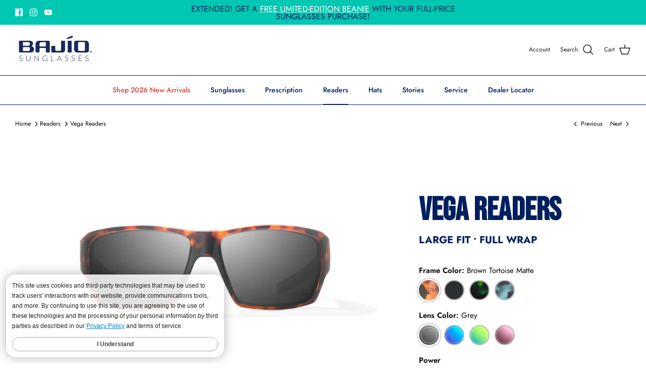

--- FILE ---
content_type: text/css
request_url: https://bajiosunglasses.com/cdn/shop/t/121/assets/custom.css?v=84810941949137882501767886130
body_size: 3642
content:
.filepond--root{margin-bottom:0!important;height:50px!important}.filepond--root .filepond--drop-label{min-height:60px!important}.cl-upload--wrapper{margin-top:-50px}.left{text-align:left}.news{max-width:1200px;margin:0 auto}@font-face{font-family:newsletter;src:url(/cdn/shop/files/Franklin_Gothic_Demi_Outline_Regular.woff2?v=1673573073) format("woff2"),url(/cdn/shop/files/Franklin_Gothic_Demi_Outline_Regular.woff?v=1673573051) format("woff")}.font{font-family:newsletter!important;font-size:4rem}.center{text-align:center}@media all and (min-width:1100px){.image-overlay--bg-box .overlay-text .overlay-text__text{min-width:32%;width:30%}}@media all and (min-width:768px){.rights{order:4}.desk-space{margin-top:0;margin-bottom:0!important}.right-desktop{padding-left:0!important}.right-desktop .image-overlap{max-width:100%!important}}.product-block.collection-block .product-info{position:absolute;bottom:10px;text-align:center;width:100%}.for-collections .collection-listing .product-list{margin-left:0}#shopify-section-template--16721266802914__2c59f837-9170-4842-8a4a-b21a81510639>div>div>div>div>div>div:nth-child(4)>div>a>div.product-info,#shopify-section-template--16721266802914__2c59f837-9170-4842-8a4a-b21a81510639>div>div>div>div>div>div:nth-child(5)>div>a>div.product-info,#shopify-section-template--16721266802914__2c59f837-9170-4842-8a4a-b21a81510639>div>div>div>div>div>div:nth-child(6)>div>a>div.product-info{bottom:30px}.collection{padding-left:0;padding-right:0}.product-block.collection-block .product-info .product-block__title{color:#fff;text-transform:uppercase;font-size:2rem;font-weight:700}.lens-opt{margin-left:20px}.product-detail .detail .title{font-size:4rem;margin-bottom:.1em}@media all and (max-width:768px){.product-detail .detail .title{font-size:3rem;margin-bottom:.1em}.font{font-size:2.5rem}.sunglasses{padding-left:0;padding-right:0}#shopify-section-template--16721266802914__2c59f837-9170-4842-8a4a-b21a81510639>div>div>div>div>div>div:nth-child(4)>div>a>div.product-info{bottom:10px}.feature-text-paired{padding:0 20px}.product-block.collection-block .product-info .product-block__title{font-size:1rem}.product-block .product-info .innerer{flex-direction:column-reverse}.lens-opt{display:block;margin-left:0}.order{order:unset!important}}.section-image-with-text .container{padding-left:0;padding-right:0;margin-left:0;margin-right:0;max-width:100%}.section-image-with-text .product-container{max-width:1480px;margin-left:auto;margin-right:auto;padding-left:40px;padding-right:40px}.section-image-with-text .container .image-overlap{max-width:100%!important}.options--frame-color .opt--white-silver-matte{background:url(https://bajiosunglasses.com/cdn/shop/files/white_silver_matte_128x128_crop_center.png?v=12303054048704096816)}.options--frame-color .opt--lavender-tort-gloss{background:url(https://bajiosunglasses.com/cdn/shop/files/lavender_tort_gloss_128x128_crop_center.png?v=15520822883534486016)}.options--frame-color .opt--lavender-glass-gloss{background:url(https://bajiosunglasses.com/cdn/shop/files/lavender_gloss_128x128_crop_center.png?v=1990831239647154114)}.options--frame-color .opt--light-blue-gray-gloss{background:url(https://bajiosunglasses.com/cdn/shop/files/light_blue_gray_gloss_128x128_crop_center.png?v=9968684923420079639)}.options--frame-color .opt--light-blue-matte{background:url(https://bajiosunglasses.com/cdn/shop/files/light_blue_matte_128x128_crop_center.png?v=12773888998827399107)}.options--frame-color .opt--gun-metal-matte{background:url(https://bajiosunglasses.com/cdn/shop/files/gun_metal_matte_128x128_crop_center.png?v=5090397841437388218)}.options--frame-color .opt--lt-green-green-gloss{background:url(https://bajiosunglasses.com/cdn/shop/files/lt_green_green_gloss_128x128_crop_center.png?v=11603144042236297131)}.options--frame-color .opt--milk-tort-gloss{background:url(https://bajiosunglasses.com/cdn/shop/files/milk_tort_gloss_128x128_crop_center.png?v=17484824093975407398)}.options--frame-color .opt--teal-glass-gloss{background:url(https://bajiosunglasses.com/cdn/shop/files/teal_gloss_128x128_crop_center.png?v=9195060062724068688)}.options--frame-color .opt--matte-tortoise,.options--frame-color .opt--matte-tort{background:url(/cdn/shop/files/Screen_Shot_2022-07-21_at_2.28.32_PM.png?v=1658436949)}.options--frame-color .opt--white-gloss{background:url(https://bajiosunglasses.com/cdn/shop/files/white_gloss_128x128_crop_center.png?v=12661634851945303292)}.options--frame-color .opt--green-stripe-matte{background:url(https://bajiosunglasses.com/cdn/shop/files/green_stripe_matte_128x128_crop_center.png?v=14565231020689701708)}.options--frame-color .opt--gray-glass-gloss{background:url(/cdn/shop/files/Gray_Glass_Gloss_-_4J3.png?v=1742485240);background-size:cover;background-position:center}.options--frame-color .opt--green-ochre-split-gloss{background:url(/cdn/shop/files/Green_Ochre_Split_Gloss_413.png?v=1767740144);background-size:cover;background-position:center}.options--frame-color .opt--gray-glass-matte{background:url(/cdn/shop/files/Graphite_BLK_Matte_02N_2.png?v=1765403932);background-size:cover;background-position:center}.options--frame-color .opt--gray-grass-matte{background:url(https://bajiosunglasses.com/cdn/shop/files/gray_stripe_matte_128x128_crop_center.png?v=9547211922129302299)}.options--frame-color .opt--black-matte{background:url(/cdn/shop/files/black-matte.png?v=1654014998)}.options--frame-color .opt--brown-tortoise-gloss{background:url(/cdn/shop/files/dark-tort-gloss.png?v=1654015499)}.options--frame-color .opt--squall-tort-matte{background:url(/cdn/shop/files/squall-tort-matte.png?v=1654016404)}.options--frame-color .opt--green-matte{background:url(/cdn/shop/files/green-matte.png?v=1683556858)}.options--frame-color .opt--blue-matte{background:url(/cdn/shop/files/blue-vin-matte.png?v=1654015076)}.options--frame-color .opt--gold-black-fade-matte{background:url(https://bajiosunglasses.com/cdn/shop/files/gold_black_fade_matte_128x128_crop_center.png?v=15158814023413683555)}.options--frame-color .opt--gray-tortoise-matte{background:url(/cdn/shop/files/Screenshot_2023-02-06_at_10.50.13_AM_1.png?v=1675809591)}.options--frame-color .opt--brown-tort-gloss{background:url(https://bajiosunglasses.com/cdn/shop/files/brown_tort_gloss_128x128_crop_center.png?v=18031471409539237330);background-size:cover;background-position:center}.options--frame-color .opt--classic-gold-gloss{background:url(https://bajiosunglasses.com/cdn/shop/files/classic_gold_gloss_128x128_crop_center.png?v=6620542452867195320)}.options--frame-color .opt--dark-brown-tort-gloss{background:url(https://bajiosunglasses.com/cdn/shop/files/dark_brown_tort_gloss_128x128_crop_center.png?v=2309214336540772482)}.options--frame-color .opt--whiskey-fade-gloss{background:url(https://bajiosunglasses.com/cdn/shop/files/whiskey_fade_gloss_128x128_crop_center.png?v=6025267989597051837)}.options--frame-color .opt--taupe-matte{background:url(https://bajiosunglasses.com/cdn/shop/files/taupe_matte_128x128_crop_center.png?v=9012166948253482815)}.options--frame-color .opt--blue-tort-matte{background:url(https://bajiosunglasses.com/cdn/shop/files/blue_tort_matte_128x128_crop_center.png?v=5997106566981590190)}.options--frame-color .opt--blue-cream-gloss{background:url(https://bajiosunglasses.com/cdn/shop/files/blue_cream_gloss_128x128_crop_center.png?v=13910390404310152294)}.options--frame-color .opt--green-glass-gloss{background:url(https://bajiosunglasses.com/cdn/shop/files/aqua_lt_green_gloss_128x128_crop_center.png?v=6408479179798608740)}.options--frame-color .opt--army-green-matte{background:url(https://bajiosunglasses.com/cdn/shop/files/army_green_matte_128x128_crop_center.png?v=15402922841062873784)}.options--frame-color .opt--tan-rock-gloss{background:url(/cdn/shop/files/milk_tort_gloss.png?v=1708093693);background-size:cover;background-position:center}.options--frame-color .opt--pink-tortoise-gloss{background:url(/cdn/shop/files/Screenshot_2023-02-09_at_10.30.12_AM.png?v=1676001012)}.options--frame-color .opt--brown-tortoise-matte{background:url(/cdn/shop/files/Brown_Tortoise_Matte_-_121.png?v=1742484017)}.options--frame-color .opt--blue-tortoise-matte{background:url(/cdn/shop/files/blue-tortoise-matte.png?v=1683556374)}.options--frame-color .opt--vintage-tortoise-gloss{background:url(/cdn/shop/files/vintage-tortoise-gloss.png?v=1683221797)}.options--frame-color .opt--ash-tort-matte{background:url(/cdn/shop/files/ash-tort-matte.png?v=1654015411)}.options--frame-color .opt--tina-split-mat{background:url(/cdn/shop/files/tinta-split-gloss_2.png?v=1654016542)}.options--frame-color .opt--strand-gloss{background:url(/cdn/shop/files/strand-gloss.png?v=1654016582)}.options--frame-color .opt--silver-gloss{background:url(/cdn/shop/files/silver-gloss.png?v=1654016609)}.options--frame-color .opt--shoal-tort-matte{background:url(/cdn/shop/files/green-cerveza-gloss.png?v=1654015374)}.options--frame-color .opt--basalt-matte{background:url(/cdn/shop/files/basalt-matte.png?v=1654015103)}.options--frame-color .opt--guava-matte{background:url(/cdn/shop/files/guava-matte.png?v=1654016666)}.options--frame-color .opt--tort-split-gloss{background:url(/cdn/shop/files/tortoise-split-gloss_1.png?v=1654016730)}.options--frame-color .opt--honey-brown-drift{background:url(/cdn/shop/files/honey-brown-drift.png?v=1654015585)}.options--frame-color .opt--guava-gloss{background:url(/cdn/shop/files/guava-gloss.png?v=1654016779)}.options--frame-color .opt--tortoise-split-gloss{background:url(/cdn/shop/files/tortoise-split-gloss.png?v=1654015783)}.options--frame-color .opt--black-tortoise-split-gloss{background:url(/cdn/shop/files/honey-brown-drift-gloss.png?v=1654015551)}.options--frame-color .opt--honey-brown-drift-gloss{background:url(/cdn/shop/files/honey-brown-drift-gloss.png?v=1654015551)}.options--frame-color .opt--gray-camo-matte{background:url(/cdn/shop/files/Screenshot_2023-02-22_at_2.03.41_PM_1.png?v=1677100082)}.options--frame-color .opt--gray-matte{background:url(/cdn/shop/files/Screenshot_2023-02-22_at_11.47.46_AM.png?v=1677099922)}.options--frame-color .opt--green-tortoise-matte{background:url(/cdn/shop/files/green-cerveza-gloss_2.png?v=1654016812)}.options--frame-color .opt--green-water-matte{background:url(/cdn/shop/files/green-water-matte.png?v=1742234430);background-size:cover;background-position:center}.options--frame-color .opt--black-gloss{background:url(/cdn/shop/files/black-gloss.png?v=1654015138)}.options--frame-color .opt--wrack-tinta-split-matte{background:url(/cdn/shop/files/tinta-split-gloss.png?v=1654015726)}.options--frame-color .opt--conch-matte{background:url(/cdn/shop/files/conch-matte.png?v=1654015232)}.options--frame-color .opt--seafoam-gloss{background:url(/cdn/shop/files/seafoam-gloss.png?v=1654016847)}.options--frame-color .opt--light-blue-gloss{background:url(/cdn/shop/files/cenote-blue-gloss_f4d0c797-ae4a-4aef-977c-6ec2391be43e.png?v=1653970333)}.options--frame-color .opt--cirrus-blue-gloss{background:url(/cdn/shop/files/cirrus-blue-gloss.png?v=1654015207)}.options--frame-color .opt--pink-tortoise-gloss{background:url(/cdn/shop/files/vivo-tort-gloss_e5f724d1-fb2a-4c00-8aeb-59fd102648ae.png?v=1653970175)}.options--frame-color .opt--shoal-tort-matte{background:url(/cdn/shop/files/shoal-tort-matte_f192f176-e00d-48a9-8e7a-e85bb1a77487.png?v=1653970379)}.options--frame-color .opt--brown-tortoise-gloss{background:url(/cdn/shop/files/vintage-tort-gloss_aab164b3-888b-4097-924a-992d265b69b8.png?v=1653970466)}.options--frame-color .opt--dark-red-gloss{background:url(/cdn/shop/files/dark-red-gloss.png?v=1683221963)}.options--frame-color .opt--pink-gloss{background:url(/cdn/shop/files/pink-gloss.png?v=1683221918)}.options--frame-color .opt--amber-tortoise-gloss{background:url(/cdn/shop/files/amber-tort-gloss_cdb3e3d2-1e68-45ad-86db-0f3cf15f3899.png?v=1653970590)}.options--frame-color .opt--blue-tortoise-gloss{background:url(/cdn/shop/files/tinta-tort-gloss_eb49282a-0467-4df1-8353-20d79043ed60.png?v=1653970512)}.options--frame-color .opt--mango-gloss{background:url(/cdn/shop/files/mango-gloss_fe6a3f01-7068-4d8e-bbcf-f414d1e2183f.png?v=1653970276)}.options--frame-color .opt--coral-gloss{background:url(/cdn/shop/files/coral-gloss.png?v=1654015284)}.options--lens-color .opt--violet-mirror{background-image:url(/cdn/shop/files/Lens_Color_Swatches_VIOLET_MIRROR.jpg?v=1741968902);background-size:cover;background-position:center}.options--frame-color .opt--brown-tortoise-gloss{background:url(/cdn/shop/files/Screenshot_2023-02-03_at_2.25.48_PM.png?v=1675479296)}.options--frame-color .opt--gray-camo-matte{background:url(/cdn/shop/files/Screenshot_2023-02-03_at_2.24.58_PM.png?v=1675479206)}.options--frame-color .opt--light-green-glass-matte{background:url(/cdn/shop/files/Light_Green_Glass_Matte.png?v=1737667289)}.options--frame-color .opt--light-pink-glass-matte{background:url(/cdn/shop/files/Light_Pink_Glass_Matte.png?v=1737581899)}.options--frame-color .opt--green-rock-gloss{background:url(/cdn/shop/files/Green_Rock_Matte_-_44J.png?v=1738248029)}.options--frame-color .opt--blue-grass-matte{background:url(/cdn/shop/files/Blue_Grass_Matte-55K.png?v=1738249430)}.options--frame-color .opt--blue-water-matte{background:url(/cdn/shop/files/Blue_Water_Matte_-_451.png?v=1742484640);background-size:cover;background-position:center}.options--frame-color .opt--light-blue-water-matte{background:url(/cdn/shop/files/Light_Blue_Water_Matte_-5EL.png?v=1738087011)}.options--frame-color .opt--brown-rock-matte{background:url(/cdn/shop/files/Brown_Rock_Matte_-_18J.png?v=1738087011)}.options--frame-color .opt--black-pink-sky-gloss{background:url(/cdn/shop/files/Black_Pink_Sky_Gloss.png?v=1739932111)}.options--frame-color .opt--brown-turtle-gloss{background:url(/cdn/shop/files/Brown_Turtle_Gloss.png?v=1739932111)}.options--frame-color .opt--yellow-glass-matte{background:url(/cdn/shop/files/Hopedale_-_Yellow.png?v=1755718685)}.options--frame-color .opt--brown-grass-matte{background:url(/cdn/shop/files/Brown_Grass_Matte_-_17k.png?v=1739985817)}.options--frame-color .opt--green-water-matte{background:url(/cdn/shop/files/green-water-matte.png?v=1739985817);background-size:cover;background-position:center}.options--frame-color .opt--peach-glass-matte{background:url(/cdn/shop/files/Peach_Glass_Matte_-_9EN.jpg?v=1740070491)}.options--frame-color .opt--blue-ray-gloss{background:url(/cdn/shop/files/Blue_Ray_Gloss_-_51M.png?v=1740070491)}.options--frame-color .opt--green-water-matte{background:url(/cdn/shop/files/green-water-matte.png?v=1740071843);background-size:cover;background-position:center}.options--frame-color .opt--gray-grass-matte{background:url(/cdn/shop/files/Gray_Grass_Matte_-_08K.png?v=1740071842)}.options--frame-color .opt--brown-glass-gloss{background:url(/cdn/shop/files/Brown_Glass_Gloss_-_11N.png?v=1741120170)}.options--frame-color .opt--green-blue-sky-gloss{background:url(/cdn/shop/files/Green_Blue_Sky_Gloss_-_4GO.png?v=1741120170);background-size:cover;background-position:center}.options--frame-color .opt---blue-rock-gloss{background:url(/cdn/shop/files/Blue_Rock_Gloss_-_5BJ.png?v=1741048901)}.options--frame-color .opt---white-glass-matte{background:url(/cdn/shop/files/White_Glass_Matte_-_38N.png?v=1741048901)}.options--frame-color .opt---blue-sky-gloss{background:url(/cdn/shop/files/Blue_Sky_Gloss_-_57O_2.png?v=1741205738)}.options--frame-color .opt---brown-green-sky-gloss{background:url(/cdn/shop/files/Brown_Green_Sky_Gloss_-_57M_1.png?v=1741205738)}.options--frame-color .opt---dark-blue-glass-gloss{background:url(/cdn/shop/files/Light_Pink_Glass_Matte.png?v=1737581899)}.options--frame-color .opt---green-grass-matte{background:url(/cdn/shop/files/Green_Grass_Matte_424.png?v=1742485713)}.options--frame-color .opt---army-green-bottomland{background:url(/cdn/shop/files/Mossy_Oak_25_Swatch.png?v=1760719290)}.options--frame-color .opt---btt-black-matte{background:url(/cdn/shop/files/TOC_SWATCH_2.png?v=1761748912)}.options--frame-color .opt---black-tort-matte{background:url(/cdn/shop/files/Black_Tort_Matte_221_2.png?v=1765403932)}.options--frame-color .opt---black-tort-gloss{background:url(/cdn/shop/files/Black_Tort_Gloss_241.png?v=1765403932)}.options--frame-color .opt---marsh-camo-matte{background:url(/cdn/shop/files/Marsh_Camo_Matte_151.png?v=1765403932)}.options--frame-color .opt---green-tort-matte{background:url(/cdn/shop/files/Green_Tort_Matte_411_2.png?v=1765403932)}.options--frame-color .opt---dark-blue-camo-matte{background:url(/cdn/shop/files/DK_Blue_Camo_Matte_521_2.png?v=1765403932)}.options--frame-color .opt---mocha-glass-gloss{background:url(/cdn/shop/files/Mocha_Glass_Gloss_11N_2.png?v=1765403932)}.options--frame-color .opt---graphite-black-matte{background:url(/cdn/shop/files/Graphite_BLK_Matte_02N_2.png?v=1765403932)}.options--frame-color .opt---dark-brown-glass-gloss{background:url(/cdn/shop/files/DK_Brown_Glass_Gloss_142_2.png?v=1765403932)}.options--frame-color .opt---ivory-tort-gloss{background:url(/cdn/shop/files/Ivory_Tort_Gloss_3A1_2.png?v=1765403932)}.opt--black{background-image:url(/cdn/shop/files/Frame_Color_Swatches_Black.jpg?v=1741975264);background-size:cover;background-position:center}.opt--blue{background-image:url(/cdn/shop/files/Frame_Color_Swatches_Blue.jpg?v=1741975595);background-size:cover;background-position:center}.opt--brown{background-image:url(/cdn/shop/files/Frame_Color_Swatches_Brown.jpg?v=1741975595);background-size:cover;background-position:center}.opt--gold{background-image:url(/cdn/shop/files/Frame_Color_Swatches_Gold_Metal.jpg?v=1741975595);background-size:cover;background-position:center}.opt--green{background-image:url(/cdn/shop/files/Frame_Color_Swatches_Green.jpg?v=1741975595);background-size:cover;background-position:center}.opt--gray{background-image:url(/cdn/shop/files/Frame_Color_Swatches_Gray.jpg?v=1741975264);background-size:cover;background-position:center}.opt--orange{background-image:url(/cdn/shop/files/Frame_Color_Swatches_Orange.jpg?v=1741975595);background-size:cover;background-position:center}.opt--pink{background-image:url(/cdn/shop/files/Frame_Color_Swatches_Pink.jpg?v=1741975594);background-size:cover;background-position:center}.opt--purple{background-image:url(/cdn/shop/files/Frame_Color_Swatches_Purple.jpg?v=1741975595);background-size:cover;background-position:center}.opt--red{background-image:url(/cdn/shop/files/Frame_Color_Swatches_Red.jpg?v=1741975595);background-size:cover;background-position:center}.opt--rose-gold{background-image:url(/cdn/shop/files/Frame_Color_Swatches_Rose_Gold_Metal.jpg?v=1741975595);background-size:cover;background-position:center}.opt--silver{background-image:url(/cdn/shop/files/Frame_Color_Swatches_Silver_Metal.jpg?v=1741975595);background-size:cover;background-position:center}.opt--white{background-image:url(/cdn/shop/files/Frame_Color_Swatches_White.jpg?v=1741975593);background-size:cover;background-position:center}.opt--yellow{background-image:url(/cdn/shop/files/Frame_Color_Swatches_Yellow.jpg?v=1741975594);background-size:cover;background-position:center}.opt--drum-pink{background:#8d6a8a;border-color:#8d6a8a}.opt--cuda-grey{background:#757f81;border-color:#757f81}.opt--trevally-blue{background:#55b2bf;border-color:#55b2bf}.opt--permit-green{background:#546829;border-color:#546829}.opt--cuda-silver{background:#b2b2be;border-color:#b2b2be}.opt--copper{background-image:url(/cdn/shop/files/Lens_Color_Swatches_COPPER.jpg?v=1741968902);background-size:cover;background-position:center}.opt--rose-mirror{background-image:url(/cdn/shop/files/Lens_Color_Swatches_ROSE_MIRROR.jpg?v=1741968902);background-size:cover;background-position:center}.opt--silver-mirror{background-image:url(/cdn/shop/files/Lens_Color_Swatches_SILVER_MIRROR.jpg?v=1741968902);background-size:cover;background-position:center}.opt--grey{background-image:url(/cdn/shop/files/Lens_Color_Swatches_GREY.jpg?v=1741968902);background-size:cover;background-position:center}.opt--gray{background-image:url(/cdn/shop/files/Lens_Color_Swatches_GREY.jpg?v=1741968902);background-size:cover;background-position:center}.opt--green-mirror{background-image:url(/cdn/shop/files/Lens_Color_Swatches_GREEN_MIRROR.jpg?v=1741968902);background-size:cover;background-position:center}.opt--blue-mirror{background-image:url(/cdn/shop/files/Lens_Color_Swatches_BLUE_MIRROR.jpg?v=1741968902);background-size:cover;background-position:center}.opt--coral-reef{background-image:url(/cdn/shop/files/Screen_Shot_2022-08-11_at_7.31.58_AM.png?v=1660243746)!important}.opt--black-permit-tail,.opt--permit-tail{background-color:#000}.swatch-method-standard .product-block-options--swatch .product-block-options__item{width:25px;height:25px}.news-para p{color:#001f5f;font-weight:500}.product-block__title{font-size:19px;font-weight:600;color:#001f5f;text-transform:uppercase}.hide{display:none}.swatch-method-standard .product-block-options__item{margin:0 3px 8px!important}.collection-slider .collection-listing .product-block .product-info{background:#fff;padding:10px 20px;margin-top:0}.sunglasses{max-width:100%!important;margin-top:20px}[data-option-name="Lens Color"]{display:none}.options--lens-material .opt-btn:checked+.opt-label,.options--style .opt-btn:checked+.opt-label,.later:checked+.opt-label{background:#00c7b1;color:#fff;border:none}.options--frame-color .opt--grey-tortoise-matte{background:url(/cdn/shop/files/Screenshot_2023-02-06_at_10.50.13_AM.png?v=1675707636)}.options--frame-color .opt-label,.options--lens-color .opt-label,.options--color .opt-label{background-size:cover;width:40px!important;height:40px!important}.options--frame-color .opt-btn:checked+.opt-label,.options--lens-color .opt-btn:checked+.opt-label{box-shadow:0 0 0 3px #fff,0 0 0 4px #0000004d!important}.swatch-style-icon_square .option-selector--swatch .opt-btn:checked+.opt-label:after,.swatch-style-icon_circle .option-selector--swatch .opt-btn:checked+.opt-label:after{border:none}.frame-size{color:#001f5f;font-weight:700;font-size:13px;text-align:center}.columnn{float:left;padding:10px;height:max-content}.leftt{width:25%;border-right:1px solid #fff}.rightt{width:75%}.roww:after{content:"";display:table;clear:both}@media all and (min-width:768px){.collection-listing .product-list--per-row-3 .product-block{padding:5px}.product-detail .detail{align-self:center}}@media (max-width: 767.98px){.section-image-with-text .product-container{padding-left:16px;padding-right:16px}.collection-listing .product-list{margin-left:0}.collection-slider .owl-item .product-block{padding:3px}.desk-space{margin-top:10px}.shopify-section section-main-product{margin-bottom:0}.desk-space .image-overlap .image-overlap__image-1:not(:last-child){margin-top:0}}.section-image-with-text .image-overlap .image-overlap__image-1:not(:last-child){margin-top:0!important}@media (min-width: 1040px){.lft{width:62%!important;padding-left:0!important}.rgt{width:calc(38% - 44px)!important;margin-left:auto;padding-left:0!important}}.section-main-product,.product-detail{margin-bottom:0!important}.thumbnails.mobile-only,.main-image .slide{display:none!important}.main-image .slide--was-highlighted{display:block!important}.main-image .slide--was-highlighted+.slide{display:block!important}.main-image .slide--was-highlighted+.slide+.slide{display:block!important}.options--frame-color .opt--light-blue-gloss{background:url(/cdn/shop/files/light-blue-gloss.png?v=1678556255)}.navigation .navigation__tier-2 .navigation__link{font-weight:700!important}.segment-codes{margin-top:1rem}@media (min-width: 1140px){.customer-codes{float:right;width:75%}#customer_sidebar{width:25%!important}}@media (max-width: 789px){.amb-codes div{margin-bottom:10px}.amb-codes{display:block!important}.amb-product{flex-direction:column;text-align:center}}.amb-codes{display:flex;text-align:center;gap:10px;width:100%;height:100%}.amb-codes div{padding:10px;border:1.5px solid #001f5f;color:#001f5f;text-transform:uppercase;font-weight:600;font-family:Gill Sans Nova,sans-serif;width:100%;height:100%;display:flex;flex-direction:column;gap:5px}.amb-codes div span{background:#00c7b1;padding:5px}.rich-text-content{text-align:center;margin-top:30px;margin-bottom:30px;font-size:18px}#admin_header .title{border-bottom:1.5px solid #001f5f;padding-bottom:20px}div#ambassador-status h5{text-align:center;margin-top:2rem;margin-bottom:2rem}.amb-product{display:flex;align-items:center;justify-content:space-between;margin-top:30px;border-bottom:1.5px solid #001f5f;margin-bottom:2rem;padding-bottom:30px;gap:20px}.amb-product h2{margin-bottom:0}.amb-product *{flex-basis:50%}p.code-reward{font-size:11px}
/*# sourceMappingURL=/cdn/shop/t/121/assets/custom.css.map?v=84810941949137882501767886130 */


--- FILE ---
content_type: text/css
request_url: https://bajiosunglasses.com/cdn/shop/t/121/assets/swatches.css?v=64903829181900763941769027509
body_size: 1419
content:
[data-swatch=green]{--swatch-background-image: url(//bajiosunglasses.com/cdn/shop/files/green_128x128_crop_center.png?v=17350537760267041948) }[data-swatch=gray]{--swatch-background-image: url(//bajiosunglasses.com/cdn/shop/files/gray_128x128_crop_center.png?v=4677860219390256355) }[data-swatch=pink]{--swatch-background-image: url(//bajiosunglasses.com/cdn/shop/files/pink_128x128_crop_center.png?v=3154033043383759157) }[data-swatch=white]{--swatch-background-image: url(//bajiosunglasses.com/cdn/shop/files/white_128x128_crop_center.png?v=4757960252703795156) }[data-swatch="light blue"]{--swatch-background-image: url(//bajiosunglasses.com/cdn/shop/files/light-blue_128x128_crop_center.png?v=9452939688137620551) }[data-swatch=black]{--swatch-background-image: url(//bajiosunglasses.com/cdn/shop/files/black_128x128_crop_center.png?v=2942903596698137979) }[data-swatch="clear / silver"]{--swatch-background-image: url(//bajiosunglasses.com/cdn/shop/files/gray_128x128_crop_center.png?v=4677860219390256355) }[data-swatch="black gloss"]{--swatch-background-image: url(//bajiosunglasses.com/cdn/shop/files/black_128x128_crop_center.png?v=2942903596698137979) }[data-swatch=royal]{--swatch-background-image: url(//bajiosunglasses.com/cdn/shop/files/royal_128x128_crop_center.png?v=10188304531041257257) }[data-swatch="gold / black fade matte"]{--swatch-background-image: url(//bajiosunglasses.com/cdn/shop/files/gold_black_fade_matte_128x128_crop_center.png?v=15158814023413683555) }[data-swatch="light blue matte"]{--swatch-background-image: url(//bajiosunglasses.com/cdn/shop/files/light_blue_matte_128x128_crop_center.png?v=12773888998827399107) }[data-swatch="silver mirror"]{--swatch-background-image: url(//bajiosunglasses.com/cdn/shop/files/Lens_Color_Swatches_SILVER_MIRROR_128x128_crop_center.jpg?v=14267620068735195325) }[data-swatch=grey]{--swatch-background-image: url(//bajiosunglasses.com/cdn/shop/files/Lens_Color_Swatches_GREY_128x128_crop_center.jpg?v=6703689313610369750) }[data-swatch="blue mirror"]{--swatch-background-image: url(//bajiosunglasses.com/cdn/shop/files/Lens_Color_Swatches_BLUE_MIRROR_128x128_crop_center.jpg?v=1608243898079475430) }[data-swatch="green mirror"]{--swatch-background-image: url(//bajiosunglasses.com/cdn/shop/files/Lens_Color_Swatches_GREEN_MIRROR_128x128_crop_center.jpg?v=9242568029307684161) }[data-swatch=copper]{--swatch-background-image: url(//bajiosunglasses.com/cdn/shop/files/Lens_Color_Swatches_COPPER_128x128_crop_center.jpg?v=4261369789858873135) }[data-swatch="rose mirror"]{--swatch-background-image: url(//bajiosunglasses.com/cdn/shop/files/Lens_Color_Swatches_ROSE_MIRROR_128x128_crop_center.jpg?v=17197194544661895682) }[data-swatch="violet mirror"]{--swatch-background-image: url(//bajiosunglasses.com/cdn/shop/files/Lens_Color_Swatches_VIOLET_MIRROR_128x128_crop_center.jpg?v=16112200235700184817) }[data-swatch="green stripe matte"]{--swatch-background-image: url(//bajiosunglasses.com/cdn/shop/files/green_stripe_matte_128x128_crop_center.png?v=14565231020689701708) }[data-swatch="green grass matte"]{--swatch-background-image: url(//bajiosunglasses.com/cdn/shop/files/Green_Grass_Matte_424_128x128_crop_center.png?v=4585275715857218822) }[data-swatch="aqua / lt green gloss"]{--swatch-background-image: url(//bajiosunglasses.com/cdn/shop/files/aqua_lt_green_gloss_128x128_crop_center.png?v=6408479179798608740) }[data-swatch="army green matte"]{--swatch-background-image: url(//bajiosunglasses.com/cdn/shop/files/army_green_matte_128x128_crop_center.png?v=15402922841062873784) }[data-swatch="blue / cream gloss"]{--swatch-background-image: url(//bajiosunglasses.com/cdn/shop/files/blue_cream_gloss_128x128_crop_center.png?v=13910390404310152294) }[data-swatch="blue / cr\e8 am gloss"]{--swatch-background-image: url(//bajiosunglasses.com/cdn/shop/files/blue_cr_am_gloss_128x128_crop_center.png?v=14471439463344027823) }[data-swatch="blue tort matte"]{--swatch-background-image: url(//bajiosunglasses.com/cdn/shop/files/blue_tort_matte_128x128_crop_center.png?v=5997106566981590190) }[data-swatch="classic gold gloss"]{--swatch-background-image: url(//bajiosunglasses.com/cdn/shop/files/classic_gold_gloss_128x128_crop_center.png?v=6620542452867195320) }[data-swatch="gold black fade matte"]{--swatch-background-image: url(//bajiosunglasses.com/cdn/shop/files/gold_black_fade_matte_128x128_crop_center.png?v=15158814023413683555) }[data-swatch="gray stripe matte"]{--swatch-background-image: url(//bajiosunglasses.com/cdn/shop/files/gray_stripe_matte_128x128_crop_center.png?v=9547211922129302299) }[data-swatch="green mango gloss"]{--swatch-background-image: url(//bajiosunglasses.com/cdn/shop/files/green_mango_gloss_128x128_crop_center.png?v=599461174131274275) }[data-swatch="gun metal matte"]{--swatch-background-image: url(//bajiosunglasses.com/cdn/shop/files/gun_metal_matte_128x128_crop_center.png?v=5090397841437388218) }[data-swatch="ivory rock gloss"]{--swatch-background-image: url(//bajiosunglasses.com/cdn/shop/files/ivory_tort_gloss_128x128_crop_center.png?v=8492802082032389786) }[data-swatch="lavender gloss"]{--swatch-background-image: url(//bajiosunglasses.com/cdn/shop/files/lavender_gloss_128x128_crop_center.png?v=1990831239647154114) }[data-swatch="lavender crab gloss"]{--swatch-background-image: url(//bajiosunglasses.com/cdn/shop/files/lavender_tort_gloss_128x128_crop_center.png?v=15520822883534486016) }[data-swatch="light blue / gray gloss"]{--swatch-background-image: url(//bajiosunglasses.com/cdn/shop/files/light_blue_gray_gloss_128x128_crop_center.png?v=9968684923420079639) }[data-swatch="lt green gloss"]{--swatch-background-image: url(//bajiosunglasses.com/cdn/shop/files/lt_green_gloss_128x128_crop_center.png?v=46716) }[data-swatch="milk tort gloss"]{--swatch-background-image: url(//bajiosunglasses.com/cdn/shop/files/milk_tort_gloss_128x128_crop_center.png?v=17484824093975407398) }[data-swatch="taupe matte"]{--swatch-background-image: url(//bajiosunglasses.com/cdn/shop/files/taupe_matte_128x128_crop_center.png?v=9012166948253482815) }[data-swatch="teal gloss"]{--swatch-background-image: url(//bajiosunglasses.com/cdn/shop/files/teal_gloss_128x128_crop_center.png?v=9195060062724068688) }[data-swatch="whiskey fade gloss"]{--swatch-background-image: url(//bajiosunglasses.com/cdn/shop/files/whiskey_fade_gloss_128x128_crop_center.png?v=6025267989597051837) }[data-swatch="white gloss"]{--swatch-background-image: url(//bajiosunglasses.com/cdn/shop/files/white_gloss_128x128_crop_center.png?v=12661634851945303292) }[data-swatch="brown tort gloss"]{--swatch-background-image: url(//bajiosunglasses.com/cdn/shop/files/brown_tort_gloss_128x128_crop_center.png?v=18031471409539237330) }[data-swatch="lt green / green gloss"]{--swatch-background-image: url(//bajiosunglasses.com/cdn/shop/files/lt_green_green_gloss_128x128_crop_center.png?v=11603144042236297131) }[data-swatch="white/silver matte"]{--swatch-background-image: url(//bajiosunglasses.com/cdn/shop/files/white_silver_matte_128x128_crop_center.png?v=12303054048704096816) }[data-swatch="dark brown tort gloss"]{--swatch-background-image: url(//bajiosunglasses.com/cdn/shop/files/dark_brown_tort_gloss_128x128_crop_center.png?v=2309214336540772482) }[data-swatch="brown tortoise matte"]{--swatch-background-image: url(//bajiosunglasses.com/cdn/shop/files/Brown_Tortoise_Matte_-_121_128x128_crop_center.png?v=6969450635426266275) }[data-swatch="shadowgrass habitat"]{--swatch-background-image: url(//bajiosunglasses.com/cdn/shop/files/Shadowgrass_Habitat_128x128_crop_center.png?v=13649234289885404882) }[data-swatch="light pink glass matte"]{--swatch-background-image: url(//bajiosunglasses.com/cdn/shop/files/Light_Pink_Glass_Matte_128x128_crop_center.png?v=15734841988902678563) }[data-swatch="light green glass matte"]{--swatch-background-image: url(//bajiosunglasses.com/cdn/shop/files/Light_Green_Glass_Matte_128x128_crop_center.png?v=15546503183307949222) }[data-swatch="brown rock matte"]{--swatch-background-image: url(//bajiosunglasses.com/cdn/shop/files/Black_Matte_-_220_128x128_crop_center.png?v=16244411702851750977) }[data-swatch="light blue water matte"]{--swatch-background-image: url(//bajiosunglasses.com/cdn/shop/files/Light_Blue_Water_Matte_-5EL_128x128_crop_center.png?v=4812374305598685064) }[data-swatch="green rock gloss"]{--swatch-background-image: url(//bajiosunglasses.com/cdn/shop/files/Green_Rock_Matte_-_44J_128x128_crop_center.png?v=14889945743604759381) }[data-swatch="blue grass matte"]{--swatch-background-image: url(//bajiosunglasses.com/cdn/shop/files/Blue_Grass_Matte-55K_128x128_crop_center.png?v=8571479939477749561) }[data-swatch="blue water matte"]{--swatch-background-image: url(//bajiosunglasses.com/cdn/shop/files/Blue_Water_Matte_-_451_128x128_crop_center.png?v=16424907424181171269) }[data-swatch="yellow glass matte"]{--swatch-background-image: url(//bajiosunglasses.com/cdn/shop/files/Hopedale_-_Yellow_128x128_crop_center.png?v=16693371278972180273) }[data-swatch="black pink sky gloss"]{--swatch-background-image: url(//bajiosunglasses.com/cdn/shop/files/Black_Pink_Sky_Gloss_128x128_crop_center.png?v=7400263544808915788) }[data-swatch="brown turtle gloss"]{--swatch-background-image: url(//bajiosunglasses.com/cdn/shop/files/Brown_Turtle_Gloss_128x128_crop_center.png?v=10674966365435965873) }[data-swatch="brown grass matte"]{--swatch-background-image: url(//bajiosunglasses.com/cdn/shop/files/Brown_Grass_Matte_-_17k_128x128_crop_center.png?v=10097581734197769335) }[data-swatch="peach glass matte"]{--swatch-background-image: url(//bajiosunglasses.com/cdn/shop/files/Peach_Glass_Matte_-_9EN_128x128_crop_center.jpg?v=6580023900191677828) }[data-swatch="blue ray gloss"]{--swatch-background-image: url(//bajiosunglasses.com/cdn/shop/files/Blue_Ray_Gloss_-_51M_128x128_crop_center.jpg?v=46716) }[data-swatch="blue rock gloss"]{--swatch-background-image: url(//bajiosunglasses.com/cdn/shop/files/Blue_Rock_Gloss_-_5BJ_128x128_crop_center.png?v=12772306782512172922) }[data-swatch="white glass matte"]{--swatch-background-image: url(//bajiosunglasses.com/cdn/shop/files/White_Glass_Matte_-_38N_128x128_crop_center.png?v=7966896243026329030) }[data-swatch="brown glass gloss"]{--swatch-background-image: url(//bajiosunglasses.com/cdn/shop/files/Brown_Glass_Gloss_-_11N_128x128_crop_center.png?v=1519581207230323804) }[data-swatch="green blue sky gloss"]{--swatch-background-image: url(//bajiosunglasses.com/cdn/shop/files/Green_Blue_Sky_Gloss_-_4GO_128x128_crop_center.png?v=16976920405049655472) }[data-swatch="blue sky gloss"]{--swatch-background-image: url(//bajiosunglasses.com/cdn/shop/files/Blue_Sky_Gloss_-_57O_2_128x128_crop_center.png?v=13039695715733197623) }[data-swatch="brown green sky gloss"]{--swatch-background-image: url(//bajiosunglasses.com/cdn/shop/files/Brown_Green_Sky_Gloss_-_57M_1_128x128_crop_center.png?v=8316428242824642878) }[data-swatch="tort-rose turtle gloss"]{--swatch-background-image: url(//bajiosunglasses.com/cdn/shop/files/Tort-Rose_Turtle_Gloss_-_77M_128x128_crop_center.png?v=2528954809805870935) }[data-swatch="dark gray glass matte"]{--swatch-background-image: url(//bajiosunglasses.com/cdn/shop/files/Graphite_BLK_Matte_02N_2_128x128_crop_center.png?v=7789577930821803690) }[data-swatch="gray glass matte"]{--swatch-background-image: url(//bajiosunglasses.com/cdn/shop/files/Sigs_-_Dark_Gry_128x128_crop_center.png?v=1773232427857331540) }[data-swatch="red yellow sky matte"]{--swatch-background-image: url(//bajiosunglasses.com/cdn/shop/files/Red_Yellow_Sky_Matte_-_75O_128x128_crop_center.jpg?v=16394140780261619446) }[data-swatch="dark blue glass gloss"]{--swatch-background-image: url(//bajiosunglasses.com/cdn/shop/files/Dark_Blue_Glass_Gloss_-_51N_128x128_crop_center.png?v=10778198790585432518) }[data-swatch="green water matte"]{--swatch-background-image: url(//bajiosunglasses.com/cdn/shop/files/green-water-matte_128x128_crop_center.png?v=12587496841489766572) }[data-swatch="gray rock matte"]{--swatch-background-image: url(//bajiosunglasses.com/cdn/shop/files/Gray_Rock_Matte-081_128x128_crop_center.png?v=11061793679995829685) }[data-swatch="rose gold"]{--swatch-background-image: url(//bajiosunglasses.com/cdn/shop/files/rose-gold-satin_128x128_crop_center.png?v=10350745150622770547) }[data-swatch="brown water matte"]{--swatch-background-image: url(//bajiosunglasses.com/cdn/shop/files/Brown_Water_Matte_-_48L_1_128x128_crop_center.png?v=1332098839713961040) }[data-swatch="army green bottomland"]{--swatch-background-image: url(//bajiosunglasses.com/cdn/shop/files/Mossy_Oak_25_Swatch_128x128_crop_center.png?v=14224882979496252133) }[data-swatch="btt black matte"]{--swatch-background-image: url(//bajiosunglasses.com/cdn/shop/files/TOC_SWATCH_2_128x128_crop_center.png?v=11649966378748962385) }[data-swatch="black tort gloss"]{--swatch-background-image: url(//bajiosunglasses.com/cdn/shop/files/Black_Tort_Gloss_241_128x128_crop_center.png?v=16677583852490712023) }[data-swatch="black tort matte"]{--swatch-background-image: url(//bajiosunglasses.com/cdn/shop/files/Black_Tort_Matte_221_2_128x128_crop_center.png?v=8806409163902830293) }[data-swatch="marsh camo matte"]{--swatch-background-image: url(//bajiosunglasses.com/cdn/shop/files/Marsh_Camo_Matte_151_128x128_crop_center.png?v=12699760958307200371) }[data-swatch="green tort matte"]{--swatch-background-image: url(//bajiosunglasses.com/cdn/shop/files/Green_Tort_Matte_411_2_128x128_crop_center.png?v=3035922636194155275) }[data-swatch="dark blue camo matte"]{--swatch-background-image: url(//bajiosunglasses.com/cdn/shop/files/DK_Blue_Camo_Matte_521_2_128x128_crop_center.png?v=14162101741249439187) }[data-swatch="mocha glass gloss"]{--swatch-background-image: url(//bajiosunglasses.com/cdn/shop/files/Mocha_Glass_Gloss_11N_2_128x128_crop_center.png?v=12186813532078733873) }[data-swatch="graphite black matte"]{--swatch-background-image: url(//bajiosunglasses.com/cdn/shop/files/Graphite_BLK_Matte_02N_2_128x128_crop_center.png?v=7789577930821803690) }[data-swatch="dark brown glass gloss"]{--swatch-background-image: url(//bajiosunglasses.com/cdn/shop/files/DK_Brown_Glass_Gloss_142_2_128x128_crop_center.png?v=16767973562339004633) }[data-swatch="ivory tort gloss"]{--swatch-background-image: url(//bajiosunglasses.com/cdn/shop/files/ivory_tort_gloss_128x128_crop_center.png?v=8492802082032389786) }[data-swatch="green ochre split gloss"]{--swatch-background-image: url(//bajiosunglasses.com/cdn/shop/files/Green_Ochre_Split_Gloss_413_128x128_crop_center.png?v=5946106597474017446) }
/*# sourceMappingURL=/cdn/shop/t/121/assets/swatches.css.map?v=64903829181900763941769027509 */


--- FILE ---
content_type: application/javascript
request_url: https://pwzcdn.com/shopify-plyr/v1.1/shopify-plyr.en.js
body_size: 24578
content:
!function(){"use strict";const e={addCSS:!0,thumbWidth:15,watch:!0};const t=e=>null!=e?e.constructor:null,i=(e,t)=>Boolean(e&&t&&e instanceof t),s=e=>null==e,n=e=>t(e)===Object,l=e=>t(e)===String,a=e=>Array.isArray(e),o=e=>i(e,NodeList);var r={nullOrUndefined:s,object:n,number:e=>t(e)===Number&&!Number.isNaN(e),string:l,boolean:e=>t(e)===Boolean,function:e=>t(e)===Function,array:a,nodeList:o,element:e=>i(e,Element),event:e=>i(e,Event),empty:e=>s(e)||(l(e)||a(e)||o(e))&&!e.length||n(e)&&!Object.keys(e).length};function c(e,t){if(t<1){const i=function(e){const t=`${e}`.match(/(?:\.(\d+))?(?:[eE]([+-]?\d+))?$/);return t?Math.max(0,(t[1]?t[1].length:0)-(t[2]?+t[2]:0)):0}(t);return parseFloat(e.toFixed(i))}return Math.round(e/t)*t}class h{constructor(t,i){r.element(t)?this.element=t:r.string(t)&&(this.element=document.querySelector(t)),r.element(this.element)&&r.empty(this.element.rangeTouch)&&(this.config=Object.assign({},e,i),this.init())}static get enabled(){return"ontouchstart"in document.documentElement}static setup(t,i={}){let s=null;if(r.empty(t)||r.string(t)?s=Array.from(document.querySelectorAll(r.string(t)?t:'input[type="range"]')):r.element(t)?s=[t]:r.nodeList(t)?s=Array.from(t):r.array(t)&&(s=t.filter(r.element)),r.empty(s))return null;const n=Object.assign({},e,i);if(r.string(t)&&n.watch){new MutationObserver(e=>{Array.from(e).forEach(e=>{Array.from(e.addedNodes).forEach(e=>{if(!r.element(e)||!function(e,t){return function(){return Array.from(document.querySelectorAll(t)).includes(this)}.call(e,t)}(e,t))return;new h(e,n)})})}).observe(document.body,{childList:!0,subtree:!0})}return s.map(e=>new h(e,i))}init(){h.enabled&&(this.config.addCSS&&(this.element.style.userSelect="none",this.element.style.webKitUserSelect="none",this.element.style.touchAction="manipulation"),this.listeners(!0),this.element.rangeTouch=this)}destroy(){h.enabled&&(this.listeners(!1),this.element.rangeTouch=null)}listeners(e){const t=e?"addEventListener":"removeEventListener";["touchstart","touchmove","touchend"].forEach(e=>{this.element[t](e,e=>this.set(e),!1)})}get(e){if(!h.enabled||!r.event(e))return null;const t=e.target,i=e.changedTouches[0],s=parseFloat(t.getAttribute("min"))||0,n=parseFloat(t.getAttribute("max"))||100,l=parseFloat(t.getAttribute("step"))||1,a=n-s;let o;const u=t.getBoundingClientRect(),d=100/u.width*(this.config.thumbWidth/2)/100;return(o=100/u.width*(i.clientX-u.left))<0?o=0:o>100&&(o=100),o<50?o-=(100-2*o)*d:o>50&&(o+=2*(o-50)*d),s+c(a*(o/100),l)}set(e){h.enabled&&r.event(e)&&!e.target.disabled&&(e.preventDefault(),e.target.value=this.get(e),function(e,t){if(!e||!t)return;const i=new Event(t);e.dispatchEvent(i)}(e.target,"touchend"===e.type?"change":"input"))}}const u=e=>null!=e?e.constructor:null,d=(e,t)=>Boolean(e&&t&&e instanceof t),p=e=>null==e,m=e=>u(e)===Object,g=e=>u(e)===String,f=e=>Array.isArray(e),y=e=>d(e,NodeList),b=e=>p(e)||(g(e)||f(e)||y(e))&&!e.length||m(e)&&!Object.keys(e).length;var v={nullOrUndefined:p,object:m,number:e=>u(e)===Number&&!Number.isNaN(e),string:g,boolean:e=>u(e)===Boolean,function:e=>u(e)===Function,array:f,weakMap:e=>d(e,WeakMap),nodeList:y,element:e=>d(e,Element),textNode:e=>u(e)===Text,event:e=>d(e,Event),keyboardEvent:e=>d(e,KeyboardEvent),cue:e=>d(e,window.TextTrackCue)||d(e,window.VTTCue),track:e=>d(e,TextTrack)||!p(e)&&g(e.kind),promise:e=>d(e,Promise),url:e=>{if(d(e,window.URL))return!0;if(!g(e))return!1;let t=e;e.startsWith("http://")&&e.startsWith("https://")||(t="http://".concat(e));try{return!b(new URL(t).hostname)}catch(e){return!1}},empty:b};const w=(()=>{const e=document.createElement("span"),t={WebkitTransition:"webkitTransitionEnd",MozTransition:"transitionend",OTransition:"oTransitionEnd otransitionend",transition:"transitionend"},i=Object.keys(t).find(t=>void 0!==e.style[t]);return!!v.string(i)&&t[i]})();function k(e,t){setTimeout(()=>{try{e.hidden=!0,e.offsetHeight,e.hidden=!1}catch(e){}},t)}const T={isIE:
/* @cc_on!@ */
!!document.documentMode,isEdge:window.navigator.userAgent.includes("Edge"),isWebkit:"WebkitAppearance"in document.documentElement.style&&!/Edge/.test(navigator.userAgent),isIPhone:/(iPhone|iPod)/gi.test(navigator.platform),isIos:/(iPad|iPhone|iPod)/gi.test(navigator.platform),isAndroid:/(Android)/gi.test(navigator.userAgent),isMac:/(Macintosh)/gi.test(navigator.userAgent)},C=(()=>{let e=!1;try{const t=Object.defineProperty({},"passive",{get:()=>(e=!0,null)});window.addEventListener("test",null,t),window.removeEventListener("test",null,t)}catch(e){}return e})();function S(e,t,i){let s=arguments.length>3&&void 0!==arguments[3]&&arguments[3],n=!(arguments.length>4&&void 0!==arguments[4])||arguments[4],l=arguments.length>5&&void 0!==arguments[5]&&arguments[5];if(!e||!("addEventListener"in e)||v.empty(t)||!v.function(i))return;const a=t.split(" ");let o=l;C&&(o={passive:n,capture:l}),a.forEach(t=>{this&&this.eventListeners&&s&&this.eventListeners.push({element:e,type:t,callback:i,options:o}),e[s?"addEventListener":"removeEventListener"](t,i,o)})}function N(e){let t=arguments.length>1&&void 0!==arguments[1]?arguments[1]:"",i=arguments.length>2?arguments[2]:void 0,s=!(arguments.length>3&&void 0!==arguments[3])||arguments[3],n=arguments.length>4&&void 0!==arguments[4]&&arguments[4];S.call(this,e,t,i,!0,s,n)}function E(e){let t=arguments.length>1&&void 0!==arguments[1]?arguments[1]:"",i=arguments.length>2?arguments[2]:void 0,s=!(arguments.length>3&&void 0!==arguments[3])||arguments[3],n=arguments.length>4&&void 0!==arguments[4]&&arguments[4];S.call(this,e,t,i,!1,s,n)}function M(e){var t=this;let i=arguments.length>1&&void 0!==arguments[1]?arguments[1]:"",s=arguments.length>2?arguments[2]:void 0,n=!(arguments.length>3&&void 0!==arguments[3])||arguments[3],l=arguments.length>4&&void 0!==arguments[4]&&arguments[4];S.call(this,e,i,(function a(){E(e,i,a,n,l);for(var o=arguments.length,r=new Array(o),c=0;c<o;c++)r[c]=arguments[c];s.apply(t,r)}),!0,n,l)}function A(e){let t=arguments.length>1&&void 0!==arguments[1]?arguments[1]:"",i=arguments.length>2&&void 0!==arguments[2]&&arguments[2],s=arguments.length>3&&void 0!==arguments[3]?arguments[3]:{};if(!v.element(e)||v.empty(t))return;const n=new CustomEvent(t,{bubbles:i,detail:Object.assign({},s,{plyr:this})});e.dispatchEvent(n)}function x(){this&&this.eventListeners&&(this.eventListeners.forEach(e=>{const{element:t,type:i,callback:s,options:n}=e;t.removeEventListener(i,s,n)}),this.eventListeners=[])}function P(){return new Promise(e=>this.ready?setTimeout(e,0):N.call(this,this.elements.container,"ready",e)).then(()=>{})}function L(e,t){return t.split(".").reduce((e,t)=>e&&e[t],e)}function I(){let e=arguments.length>0&&void 0!==arguments[0]?arguments[0]:{};for(var t=arguments.length,i=new Array(t>1?t-1:0),s=1;s<t;s++)i[s-1]=arguments[s];if(!i.length)return e;const n=i.shift();return v.object(n)?(Object.keys(n).forEach(t=>{v.object(n[t])?(Object.keys(e).includes(t)||Object.assign(e,{[t]:{}}),I(e[t],n[t])):Object.assign(e,{[t]:n[t]})}),I(e,...i)):e}function _(e,t){const i=e.length?e:[e];Array.from(i).reverse().forEach((e,i)=>{const s=i>0?t.cloneNode(!0):t,n=e.parentNode,l=e.nextSibling;s.appendChild(e),l?n.insertBefore(s,l):n.appendChild(s)})}function q(e,t){v.element(e)&&!v.empty(t)&&Object.entries(t).filter(e=>{let[,t]=e;return!v.nullOrUndefined(t)}).forEach(t=>{let[i,s]=t;return e.setAttribute(i,s)})}function F(e,t,i){const s=document.createElement(e);return v.object(t)&&q(s,t),v.string(i)&&(s.innerText=i),s}function O(e,t,i,s){v.element(t)&&t.appendChild(F(e,i,s))}function H(e){v.nodeList(e)||v.array(e)?Array.from(e).forEach(H):v.element(e)&&v.element(e.parentNode)&&e.parentNode.removeChild(e)}function j(e){if(!v.element(e))return;let{length:t}=e.childNodes;for(;t>0;)e.removeChild(e.lastChild),t-=1}function B(e,t){if(!v.string(e)||v.empty(e))return{};const i={},s=I({},t);return e.split(",").forEach(e=>{const t=e.trim(),n=t.replace(".",""),l=t.replace(/[[\]]/g,"").split("="),[a]=l,o=l.length>1?l[1].replace(/["']/g,""):"";switch(t.charAt(0)){case".":v.string(s.class)?i.class="".concat(s.class," ").concat(n):i.class=n;break;case"#":i.id=t.replace("#","");break;case"[":i[a]=o}}),I(s,i)}function D(e,t){if(!v.element(e))return;let i=t;v.boolean(i)||(i=!e.hidden),e.hidden=i}function R(e,t,i){if(v.nodeList(e))return Array.from(e).map(e=>R(e,t,i));if(v.element(e)){let s="toggle";return void 0!==i&&(s=i?"add":"remove"),e.classList[s](t),e.classList.contains(t)}return!1}function U(e,t){return v.element(e)&&e.classList.contains(t)}function V(e,t){return function(){return Array.from(document.querySelectorAll(t)).includes(this)}.call(e,t)}function W(e){return this.elements.container.querySelectorAll(e)}function z(e){return this.elements.container.querySelector(e)}function K(){let e=arguments.length>0&&void 0!==arguments[0]?arguments[0]:null,t=arguments.length>1&&void 0!==arguments[1]&&arguments[1];if(!v.element(e))return;const i=W.call(this,"button:not(:disabled), input:not(:disabled), [tabindex]"),s=i[0],n=i[i.length-1];S.call(this,this.elements.container,"keydown",e=>{if("Tab"!==e.key||9!==e.keyCode||!this.fullscreen.active)return;const t=document.activeElement;t!==n||e.shiftKey?t===s&&e.shiftKey&&(n.focus(),e.preventDefault()):(s.focus(),e.preventDefault())},t,!1)}function X(){let e=arguments.length>0&&void 0!==arguments[0]?arguments[0]:null,t=arguments.length>1&&void 0!==arguments[1]&&arguments[1];v.element(e)&&(e.focus({preventScroll:!0}),t&&R(e,this.config.classNames.tabFocus))}const Q={"audio/ogg":"vorbis","audio/wav":"1","video/webm":"vp8, vorbis","video/mp4":"avc1.42E01E, mp4a.40.2","video/ogg":"theora"},J={audio:"canPlayType"in document.createElement("audio"),video:"canPlayType"in document.createElement("video"),check(e,t,i){const s=T.isIPhone&&i&&J.playsinline,n=J[e]||"html5"!==t;return{api:n,ui:n&&J.rangeInput&&("video"!==e||!T.isIPhone||s)}},pip:(()=>!T.isIPhone&&(!!v.function(F("video").webkitSetPresentationMode)||!(!document.pictureInPictureEnabled||F("video").disablePictureInPicture)))(),airplay:v.function(window.WebKitPlaybackTargetAvailabilityEvent),playsinline:"playsInline"in document.createElement("video"),mime(e){if(v.empty(e))return!1;const[t]=e.split("/");let i=e;if(!this.isHTML5||t!==this.type)return!1;Object.keys(Q).includes(i)&&(i+='; codecs="'.concat(Q[e],'"'));try{return Boolean(i&&this.media.canPlayType(i).replace(/no/,""))}catch(e){return!1}},textTracks:"textTracks"in document.createElement("video"),rangeInput:(()=>{const e=document.createElement("input");return e.type="range","range"===e.type})(),touch:"ontouchstart"in document.documentElement,transitions:!1!==w,reducedMotion:"matchMedia"in window&&window.matchMedia("(prefers-reduced-motion)").matches};function $(e){if(!(v.array(e)||v.string(e)&&e.includes(":")))return!1;return(v.array(e)?e:e.split(":")).map(Number).every(v.number)}function G(e){if(!v.array(e)||!e.every(v.number))return null;const[t,i]=e,s=(e,t)=>0===t?e:s(t,e%t),n=s(t,i);return[t/n,i/n]}function Y(e){const t=e=>$(e)?e.split(":").map(Number):null;let i=t(e);if(null===i&&(i=t(this.config.ratio)),null===i&&!v.empty(this.embed)&&v.array(this.embed.ratio)&&({ratio:i}=this.embed),null===i&&this.isHTML5){const{videoWidth:e,videoHeight:t}=this.media;i=G([e,t])}return i}function Z(e){if(!this.isVideo)return{};const t=Y.call(this,e),[i,s]=v.array(t)?t:[0,0],n=100/i*s;return this.elements.wrapper.style.paddingBottom="".concat(n,"%"),this.isHTML5&&this.elements.wrapper.classList.toggle(this.config.classNames.videoFixedRatio,null!==t),{padding:n,ratio:t}}const ee={getSources(){if(!this.isHTML5)return[];return Array.from(this.media.querySelectorAll("source")).filter(e=>{const t=e.getAttribute("type");return!!v.empty(t)||J.mime.call(this,t)})},getQualityOptions(){return ee.getSources.call(this).map(e=>Number(e.getAttribute("size"))).filter(Boolean)},extend(){if(!this.isHTML5)return;const e=this;v.empty(this.config.ratio)||Z.call(e),Object.defineProperty(e.media,"quality",{get(){const t=ee.getSources.call(e).find(t=>t.getAttribute("src")===e.source);return t&&Number(t.getAttribute("size"))},set(t){const i=ee.getSources.call(e).find(e=>Number(e.getAttribute("size"))===t);if(!i)return;const{currentTime:s,paused:n,preload:l,readyState:a}=e.media;e.media.src=i.getAttribute("src"),("none"!==l||a)&&(e.once("loadedmetadata",()=>{e.currentTime=s,n||e.play()}),e.media.load()),A.call(e,e.media,"qualitychange",!1,{quality:t})}})},cancelRequests(){this.isHTML5&&(H(ee.getSources.call(this)),this.media.setAttribute("src",this.config.blankVideo),this.media.load(),this.debug.log("Cancelled network requests"))}};function te(e){return v.array(e)?e.filter((t,i)=>e.indexOf(t)===i):e}function ie(){let e=arguments.length>0&&void 0!==arguments[0]?arguments[0]:"",t=arguments.length>1&&void 0!==arguments[1]?arguments[1]:"",i=arguments.length>2&&void 0!==arguments[2]?arguments[2]:"";return e.replace(new RegExp(t.toString().replace(/([.*+?^=!:${}()|[\]/\\])/g,"\\$1"),"g"),i.toString())}function se(){return(arguments.length>0&&void 0!==arguments[0]?arguments[0]:"").toString().replace(/\w\S*/g,e=>e.charAt(0).toUpperCase()+e.substr(1).toLowerCase())}function ne(){let e=(arguments.length>0&&void 0!==arguments[0]?arguments[0]:"").toString();return(e=function(){let e=(arguments.length>0&&void 0!==arguments[0]?arguments[0]:"").toString();return e=ie(e,"-"," "),e=ie(e,"_"," "),ie(e=se(e)," ","")}(e)).charAt(0).toLowerCase()+e.slice(1)}function le(e){const t=document.createElement("div");return t.appendChild(e),t.innerHTML}const ae={get(){let e=arguments.length>0&&void 0!==arguments[0]?arguments[0]:"",t=arguments.length>1&&void 0!==arguments[1]?arguments[1]:{};if(v.empty(e)||v.empty(t))return"";let i=L(t.i18n,e);if(v.empty(i))return"";const s={"{seektime}":t.seekTime,"{title}":t.title};return Object.entries(s).forEach(e=>{let[t,s]=e;i=ie(i,t,s)}),i}};class oe{constructor(e){this.enabled=e.config.storage.enabled,this.key=e.config.storage.key}static get supported(){try{if(!("localStorage"in window))return!1;const e="___test";return window.localStorage.setItem(e,e),window.localStorage.removeItem(e),!0}catch(e){return!1}}get(e){if(!oe.supported||!this.enabled)return null;const t=window.localStorage.getItem(this.key);if(v.empty(t))return null;const i=JSON.parse(t);return v.string(e)&&e.length?i[e]:i}set(e){if(!oe.supported||!this.enabled)return;if(!v.object(e))return;let t=this.get();v.empty(t)&&(t={}),I(t,e),window.localStorage.setItem(this.key,JSON.stringify(t))}}function re(e){let t=arguments.length>1&&void 0!==arguments[1]?arguments[1]:"text";return new Promise((i,s)=>{try{const s=new XMLHttpRequest;if(!("withCredentials"in s))return;s.addEventListener("load",()=>{if("text"===t)try{i(JSON.parse(s.responseText))}catch(e){i(s.responseText)}else i(s.response)}),s.addEventListener("error",()=>{throw new Error(s.status)}),s.open("GET",e,!0),s.responseType=t,s.send()}catch(e){s(e)}})}function ce(e,t){if(!v.string(e))return;const i=v.string(t);let s=!1;const n=()=>null!==document.getElementById(t),l=(e,t)=>{e.innerHTML=t,i&&n()||document.body.insertAdjacentElement("afterbegin",e)};if(!i||!n()){const n=oe.supported,a=document.createElement("div");if(a.setAttribute("hidden",""),i&&a.setAttribute("id",t),n){const e=window.localStorage.getItem("".concat("cache","-").concat(t));if(s=null!==e){const t=JSON.parse(e);l(a,t.content)}}re(e).then(e=>{v.empty(e)||(n&&window.localStorage.setItem("".concat("cache","-").concat(t),JSON.stringify({content:e})),l(a,e))}).catch(()=>{})}}const he=e=>Math.trunc(e/60/60%60,10),ue=e=>Math.trunc(e/60%60,10),de=e=>Math.trunc(e%60,10);function pe(){let e=arguments.length>0&&void 0!==arguments[0]?arguments[0]:0,t=arguments.length>1&&void 0!==arguments[1]&&arguments[1],i=arguments.length>2&&void 0!==arguments[2]&&arguments[2];if(!v.number(e))return pe(null,t,i);const s=e=>"0".concat(e).slice(-2);let n=he(e);const l=ue(e),a=de(e);return n=t||n>0?"".concat(n,":"):"","".concat(i&&e>0?"-":"").concat(n).concat(s(l),":").concat(s(a))}const me={getIconUrl(){const e=new URL(this.config.iconUrl,window.location).host!==window.location.host||T.isIE&&!window.svg4everybody;return{url:this.config.iconUrl,cors:e}},findElements(){try{return this.elements.controls=z.call(this,this.config.selectors.controls.wrapper),this.elements.buttons={play:W.call(this,this.config.selectors.buttons.play),pause:z.call(this,this.config.selectors.buttons.pause),restart:z.call(this,this.config.selectors.buttons.restart),rewind:z.call(this,this.config.selectors.buttons.rewind),fastForward:z.call(this,this.config.selectors.buttons.fastForward),mute:z.call(this,this.config.selectors.buttons.mute),pip:z.call(this,this.config.selectors.buttons.pip),airplay:z.call(this,this.config.selectors.buttons.airplay),settings:z.call(this,this.config.selectors.buttons.settings),captions:z.call(this,this.config.selectors.buttons.captions),fullscreen:z.call(this,this.config.selectors.buttons.fullscreen)},this.elements.progress=z.call(this,this.config.selectors.progress),this.elements.inputs={seek:z.call(this,this.config.selectors.inputs.seek),volume:z.call(this,this.config.selectors.inputs.volume)},this.elements.display={buffer:z.call(this,this.config.selectors.display.buffer),currentTime:z.call(this,this.config.selectors.display.currentTime),duration:z.call(this,this.config.selectors.display.duration)},v.element(this.elements.progress)&&(this.elements.display.seekTooltip=this.elements.progress.querySelector(".".concat(this.config.classNames.tooltip))),!0}catch(e){return this.debug.warn("It looks like there is a problem with your custom controls HTML",e),this.toggleNativeControls(!0),!1}},createIcon(e,t){const i=me.getIconUrl.call(this),s="".concat(i.cors?"":i.url,"#").concat(this.config.iconPrefix),n=document.createElementNS("http://www.w3.org/2000/svg","svg");q(n,I(t,{role:"presentation",focusable:"false"}));const l=document.createElementNS("http://www.w3.org/2000/svg","use"),a="".concat(s,"-").concat(e);return"href"in l&&l.setAttributeNS("http://www.w3.org/1999/xlink","href",a),l.setAttributeNS("http://www.w3.org/1999/xlink","xlink:href",a),n.appendChild(l),n},createLabel(e){let t=arguments.length>1&&void 0!==arguments[1]?arguments[1]:{};const i=ae.get(e,this.config);return F("span",Object.assign({},t,{class:[t.class,this.config.classNames.hidden].filter(Boolean).join(" ")}),i)},createBadge(e){if(v.empty(e))return null;const t=F("span",{class:this.config.classNames.menu.value});return t.appendChild(F("span",{class:this.config.classNames.menu.badge},e)),t},createButton(e,t){const i=I({},t);let s=ne(e);const n={element:"button",toggle:!1,label:null,icon:null,labelPressed:null,iconPressed:null};switch(["element","icon","label"].forEach(e=>{Object.keys(i).includes(e)&&(n[e]=i[e],delete i[e])}),"button"!==n.element||Object.keys(i).includes("type")||(i.type="button"),Object.keys(i).includes("class")?i.class.split(" ").some(e=>e===this.config.classNames.control)||I(i,{class:"".concat(i.class," ").concat(this.config.classNames.control)}):i.class=this.config.classNames.control,e){case"play":n.toggle=!0,n.label="play",n.labelPressed="pause",n.icon="play",n.iconPressed="pause";break;case"mute":n.toggle=!0,n.label="mute",n.labelPressed="unmute",n.icon="volume",n.iconPressed="muted";break;case"captions":n.toggle=!0,n.label="enableCaptions",n.labelPressed="disableCaptions",n.icon="captions-off",n.iconPressed="captions-on";break;case"fullscreen":n.toggle=!0,n.label="enterFullscreen",n.labelPressed="exitFullscreen",n.icon="enter-fullscreen",n.iconPressed="exit-fullscreen";break;case"play-large":i.class+=" ".concat(this.config.classNames.control,"--overlaid"),s="play",n.label="play",n.icon="play-large";break;default:v.empty(n.label)&&(n.label=s),v.empty(n.icon)&&(n.icon=e)}const l=F(n.element);return n.toggle?(l.appendChild(me.createIcon.call(this,n.iconPressed,{class:"icon--pressed"})),l.appendChild(me.createIcon.call(this,n.icon,{class:"icon--not-pressed"})),l.appendChild(me.createLabel.call(this,n.labelPressed,{class:"label--pressed"})),l.appendChild(me.createLabel.call(this,n.label,{class:"label--not-pressed"}))):(l.appendChild(me.createIcon.call(this,n.icon)),l.appendChild(me.createLabel.call(this,n.label))),I(i,B(this.config.selectors.buttons[s],i)),q(l,i),"play"===s?(v.array(this.elements.buttons[s])||(this.elements.buttons[s]=[]),this.elements.buttons[s].push(l)):this.elements.buttons[s]=l,l},createRange(e,t){const i=F("input",I(B(this.config.selectors.inputs[e]),{type:"range",min:0,max:100,step:.01,value:0,autocomplete:"off",role:"slider","aria-label":ae.get(e,this.config),"aria-valuemin":0,"aria-valuemax":100,"aria-valuenow":0},t));return this.elements.inputs[e]=i,me.updateRangeFill.call(this,i),h.setup(i),i},createProgress(e,t){const i=F("progress",I(B(this.config.selectors.display[e]),{min:0,max:100,value:0,role:"progressbar","aria-hidden":!0},t));if("volume"!==e){i.appendChild(F("span",null,"0"));const t={played:"played",buffer:"buffered"}[e],s=t?ae.get(t,this.config):"";i.innerText="% ".concat(s.toLowerCase())}return this.elements.display[e]=i,i},createTime(e,t){const i=B(this.config.selectors.display[e],t),s=F("div",I(i,{class:"".concat(i.class?i.class:""," ").concat(this.config.classNames.display.time," ").trim(),"aria-label":ae.get(e,this.config)}),"00:00");return this.elements.display[e]=s,s},bindMenuItemShortcuts(e,t){N(e,"keydown keyup",i=>{if(![32,38,39,40].includes(i.which))return;if(i.preventDefault(),i.stopPropagation(),"keydown"===i.type)return;const s=V(e,'[role="menuitemradio"]');if(!s&&[32,39].includes(i.which))me.showMenuPanel.call(this,t,!0);else{let t;32!==i.which&&(40===i.which||s&&39===i.which?(t=e.nextElementSibling,v.element(t)||(t=e.parentNode.firstElementChild)):(t=e.previousElementSibling,v.element(t)||(t=e.parentNode.lastElementChild)),X.call(this,t,!0))}},!1),N(e,"keyup",e=>{13===e.which&&me.focusFirstMenuItem.call(this,null,!0)})},createMenuItem(e){let{value:t,list:i,type:s,title:n,badge:l=null,checked:a=!1}=e;const o=B(this.config.selectors.inputs[s]),r=F("button",I(o,{type:"button",role:"menuitemradio",class:"".concat(this.config.classNames.control," ").concat(o.class?o.class:"").trim(),"aria-checked":a,value:t})),c=F("span");c.innerHTML=n,v.element(l)&&c.appendChild(l),r.appendChild(c),Object.defineProperty(r,"checked",{enumerable:!0,get:()=>"true"===r.getAttribute("aria-checked"),set(e){e&&Array.from(r.parentNode.children).filter(e=>V(e,'[role="menuitemradio"]')).forEach(e=>e.setAttribute("aria-checked","false")),r.setAttribute("aria-checked",e?"true":"false")}}),this.listeners.bind(r,"click keyup",e=>{if(!v.keyboardEvent(e)||32===e.which){switch(e.preventDefault(),e.stopPropagation(),r.checked=!0,s){case"language":this.currentTrack=Number(t);break;case"quality":this.quality=t;break;case"speed":this.speed=parseFloat(t)}me.showMenuPanel.call(this,"home",v.keyboardEvent(e))}},s,!1),me.bindMenuItemShortcuts.call(this,r,s),i.appendChild(r)},formatTime(){let e=arguments.length>0&&void 0!==arguments[0]?arguments[0]:0,t=arguments.length>1&&void 0!==arguments[1]&&arguments[1];if(!v.number(e))return e;return pe(e,he(this.duration)>0,t)},updateTimeDisplay(){let e=arguments.length>0&&void 0!==arguments[0]?arguments[0]:null,t=arguments.length>1&&void 0!==arguments[1]?arguments[1]:0,i=arguments.length>2&&void 0!==arguments[2]&&arguments[2];v.element(e)&&v.number(t)&&(e.innerText=me.formatTime(t,i))},updateVolume(){this.supported.ui&&(v.element(this.elements.inputs.volume)&&me.setRange.call(this,this.elements.inputs.volume,this.muted?0:this.volume),v.element(this.elements.buttons.mute)&&(this.elements.buttons.mute.pressed=this.muted||0===this.volume))},setRange(e){let t=arguments.length>1&&void 0!==arguments[1]?arguments[1]:0;v.element(e)&&(e.value=t,me.updateRangeFill.call(this,e))},updateProgress(e){if(!this.supported.ui||!v.event(e))return;let t=0;const i=(e,t)=>{const i=v.number(t)?t:0,s=v.element(e)?e:this.elements.display.buffer;if(v.element(s)){s.value=i;const e=s.getElementsByTagName("span")[0];v.element(e)&&(e.childNodes[0].nodeValue=i)}};if(e)switch(e.type){case"timeupdate":case"seeking":case"seeked":s=this.currentTime,n=this.duration,t=0===s||0===n||Number.isNaN(s)||Number.isNaN(n)?0:(s/n*100).toFixed(2),"timeupdate"===e.type&&me.setRange.call(this,this.elements.inputs.seek,t);break;case"playing":case"progress":i(this.elements.display.buffer,100*this.buffered)}var s,n},updateRangeFill(e){const t=v.event(e)?e.target:e;if(v.element(t)&&"range"===t.getAttribute("type")){if(V(t,this.config.selectors.inputs.seek)){t.setAttribute("aria-valuenow",this.currentTime);const e=me.formatTime(this.currentTime),i=me.formatTime(this.duration),s=ae.get("seekLabel",this.config);t.setAttribute("aria-valuetext",s.replace("{currentTime}",e).replace("{duration}",i))}else if(V(t,this.config.selectors.inputs.volume)){const e=100*t.value;t.setAttribute("aria-valuenow",e),t.setAttribute("aria-valuetext","".concat(e.toFixed(1),"%"))}else t.setAttribute("aria-valuenow",t.value);T.isWebkit&&t.style.setProperty("--value","".concat(t.value/t.max*100,"%"))}},updateSeekTooltip(e){if(!this.config.tooltips.seek||!v.element(this.elements.inputs.seek)||!v.element(this.elements.display.seekTooltip)||0===this.duration)return;const t="".concat(this.config.classNames.tooltip,"--visible"),i=e=>R(this.elements.display.seekTooltip,t,e);let s=0;const n=this.elements.progress.getBoundingClientRect();if(v.event(e)){let t;e.pageX?({pageX:t}=e):e.changedTouches&&({pageX:t}=e.changedTouches.item(0)),s=100/n.width*(t-n.left)}else{if(!U(this.elements.display.seekTooltip,t))return;s=parseFloat(this.elements.display.seekTooltip.style.left,10)}s<0?s=0:s>100&&(s=100),me.updateTimeDisplay.call(this,this.elements.display.seekTooltip,this.duration/100*s),this.elements.display.seekTooltip.style.left="".concat(s,"%"),v.event(e)&&["mouseenter","mouseleave","touchstart","touchend"].includes(e.type)&&i("mouseenter"===e.type||"touchstart"===e.type)},timeUpdate(e){const t=!v.element(this.elements.display.duration)&&this.config.invertTime;me.updateTimeDisplay.call(this,this.elements.display.currentTime,t?this.duration-this.currentTime:this.currentTime,t),e&&"timeupdate"===e.type&&this.media.seeking||me.updateProgress.call(this,e)},durationUpdate(){if(!this.supported.ui||!this.config.invertTime&&this.currentTime)return;if(this.duration>=2**32)return D(this.elements.display.currentTime,!0),void D(this.elements.progress,!0);v.element(this.elements.inputs.seek)&&this.elements.inputs.seek.setAttribute("aria-valuemax",this.duration);const e=v.element(this.elements.display.duration);!e&&this.config.displayDuration&&this.paused&&me.updateTimeDisplay.call(this,this.elements.display.currentTime,this.duration),e&&me.updateTimeDisplay.call(this,this.elements.display.duration,this.duration),me.updateSeekTooltip.call(this)},toggleMenuButton(e,t){D(this.elements.settings.buttons[e],!t)},updateSetting(e,t,i){const s=this.elements.settings.panels[e];let n=null,l=t;if("captions"===e)n=this.currentTrack;else{if(n=v.empty(i)?this[e]:i,v.empty(n)&&(n=this.config[e].default),!v.empty(this.options[e])&&!this.options[e].includes(n))return void this.debug.warn("Unsupported value of '".concat(n,"' for ").concat(e));if(!this.config[e].options.includes(n))return void this.debug.warn("Disabled value of '".concat(n,"' for ").concat(e))}if(v.element(l)||(l=s&&s.querySelector('[role="menu"]')),!v.element(l))return;this.elements.settings.buttons[e].querySelector(".".concat(this.config.classNames.menu.value)).innerHTML=me.getLabel.call(this,e,n);const a=l&&l.querySelector('[value="'.concat(n,'"]'));v.element(a)&&(a.checked=!0)},getLabel(e,t){switch(e){case"speed":return 1===t?ae.get("normal",this.config):"".concat(t,"&times;");case"quality":if(v.number(t)){const e=ae.get("qualityLabel.".concat(t),this.config);return e.length?e:"".concat(t,"p")}return se(t);case"captions":return ge.getLabel.call(this);default:return null}},setQualityMenu(e){if(!v.element(this.elements.settings.panels.quality))return;const t=this.elements.settings.panels.quality.querySelector('[role="menu"]');v.array(e)&&(this.options.quality=te(e).filter(e=>this.config.quality.options.includes(e)));const i=!v.empty(this.options.quality)&&this.options.quality.length>1;if(me.toggleMenuButton.call(this,"quality",i),j(t),me.checkMenu.call(this),!i)return;const s=e=>{const t=ae.get("qualityBadge.".concat(e),this.config);return t.length?me.createBadge.call(this,t):null};this.options.quality.sort((e,t)=>{const i=this.config.quality.options;return i.indexOf(e)>i.indexOf(t)?1:-1}).forEach(e=>{me.createMenuItem.call(this,{value:e,list:t,type:"quality",title:me.getLabel.call(this,"quality",e),badge:s(e)})}),me.updateSetting.call(this,"quality",t)},setCaptionsMenu(){if(!v.element(this.elements.settings.panels.captions))return;const e=this.elements.settings.panels.captions.querySelector('[role="menu"]'),t=ge.getTracks.call(this),i=Boolean(t.length);if(me.toggleMenuButton.call(this,"captions",i),j(e),me.checkMenu.call(this),!i)return;const s=t.map((t,i)=>({value:i,checked:this.captions.toggled&&this.currentTrack===i,title:ge.getLabel.call(this,t),badge:t.language&&me.createBadge.call(this,t.language.toUpperCase()),list:e,type:"language"}));s.unshift({value:-1,checked:!this.captions.toggled,title:ae.get("disabled",this.config),list:e,type:"language"}),s.forEach(me.createMenuItem.bind(this)),me.updateSetting.call(this,"captions",e)},setSpeedMenu(e){if(!v.element(this.elements.settings.panels.speed))return;const t=this.elements.settings.panels.speed.querySelector('[role="menu"]');v.array(e)?this.options.speed=e:this.isHTML5&&(this.options.speed=[.5,.75,1,1.25,1.5,1.75,2]),this.options.speed=this.options.speed.filter(e=>this.config.speed.options.includes(e));const i=!v.empty(this.options.speed)&&this.options.speed.length>1;me.toggleMenuButton.call(this,"speed",i),j(t),me.checkMenu.call(this),i&&(this.options.speed.forEach(e=>{me.createMenuItem.call(this,{value:e,list:t,type:"speed",title:me.getLabel.call(this,"speed",e)})}),me.updateSetting.call(this,"speed",t))},checkMenu(){const{buttons:e}=this.elements.settings,t=!v.empty(e)&&Object.values(e).some(e=>!e.hidden);D(this.elements.settings.menu,!t)},focusFirstMenuItem(e){let t=arguments.length>1&&void 0!==arguments[1]&&arguments[1];if(this.elements.settings.popup.hidden)return;let i=e;v.element(i)||(i=Object.values(this.elements.settings.panels).find(e=>!e.hidden));const s=i.querySelector('[role^="menuitem"]');X.call(this,s,t)},toggleMenu(e){const{popup:t}=this.elements.settings,i=this.elements.buttons.settings;if(!v.element(t)||!v.element(i))return;const{hidden:s}=t;let n=s;if(v.boolean(e))n=e;else if(v.keyboardEvent(e)&&27===e.which)n=!1;else if(v.event(e)){const s=v.function(e.composedPath)?e.composedPath()[0]:e.target,l=t.contains(s);if(l||!l&&e.target!==i&&n)return}i.setAttribute("aria-expanded",n),D(t,!n),R(this.elements.container,this.config.classNames.menu.open,n),n&&v.keyboardEvent(e)?me.focusFirstMenuItem.call(this,null,!0):n||s||X.call(this,i,v.keyboardEvent(e))},getMenuSize(e){const t=e.cloneNode(!0);t.style.position="absolute",t.style.opacity=0,t.removeAttribute("hidden"),e.parentNode.appendChild(t);const i=t.scrollWidth,s=t.scrollHeight;return H(t),{width:i,height:s}},showMenuPanel(){let e=arguments.length>0&&void 0!==arguments[0]?arguments[0]:"",t=arguments.length>1&&void 0!==arguments[1]&&arguments[1];const i=this.elements.container.querySelector("#plyr-settings-".concat(this.id,"-").concat(e));if(!v.element(i))return;const s=i.parentNode,n=Array.from(s.children).find(e=>!e.hidden);if(J.transitions&&!J.reducedMotion){s.style.width="".concat(n.scrollWidth,"px"),s.style.height="".concat(n.scrollHeight,"px");const e=me.getMenuSize.call(this,i),t=e=>{e.target===s&&["width","height"].includes(e.propertyName)&&(s.style.width="",s.style.height="",E.call(this,s,w,t))};N.call(this,s,w,t),s.style.width="".concat(e.width,"px"),s.style.height="".concat(e.height,"px")}D(n,!0),D(i,!1),me.focusFirstMenuItem.call(this,i,t)},setDownloadUrl(){const e=this.elements.buttons.download;v.element(e)&&e.setAttribute("href",this.download)},create(e){const{bindMenuItemShortcuts:t,createButton:i,createProgress:s,createRange:n,createTime:l,setQualityMenu:a,setSpeedMenu:o,showMenuPanel:r}=me;this.elements.controls=null,this.config.controls.includes("play-large")&&this.elements.container.appendChild(i.call(this,"play-large"));const c=F("div",B(this.config.selectors.controls.wrapper));this.elements.controls=c;const h={class:"plyr__controls__item"};return te(this.config.controls).forEach(a=>{if("restart"===a&&c.appendChild(i.call(this,"restart",h)),"rewind"===a&&c.appendChild(i.call(this,"rewind",h)),"play"===a&&c.appendChild(i.call(this,"play",h)),"fast-forward"===a&&c.appendChild(i.call(this,"fast-forward",h)),"progress"===a){const t=F("div",{class:"".concat(h.class," plyr__progress__container")}),i=F("div",B(this.config.selectors.progress));if(i.appendChild(n.call(this,"seek",{id:"plyr-seek-".concat(e.id)})),i.appendChild(s.call(this,"buffer")),this.config.tooltips.seek){const e=F("span",{class:this.config.classNames.tooltip},"00:00");i.appendChild(e),this.elements.display.seekTooltip=e}this.elements.progress=i,t.appendChild(this.elements.progress),c.appendChild(t)}if("current-time"===a&&c.appendChild(l.call(this,"currentTime",h)),"duration"===a&&c.appendChild(l.call(this,"duration",h)),"mute"===a&&c.appendChild(i.call(this,"mute")),"mute"===a||"volume"===a){let{volume:t}=this.elements;if(v.element(t)&&c.contains(t)||(t=F("div",I({},h,{class:"".concat(h.class," plyr__volume").trim()})),this.elements.volume=t,c.appendChild(t)),"volume"===a){const i={max:1,step:.05,value:this.config.volume};t.appendChild(n.call(this,"volume",I(i,{id:"plyr-volume-".concat(e.id)})));const s=t.querySelector("[data-plyr=volume]");s.addEventListener("focus",e=>{const t=e.currentTarget,i=t.parentElement;setTimeout(()=>{t.classList.contains("plyr__tab-focus")&&i.classList.add("plyr__volume--is-visible")},10)}),s.addEventListener("blur",e=>{e.currentTarget.parentElement.classList.remove("plyr__volume--is-visible")})}}if("captions"===a&&c.appendChild(i.call(this,"captions",h)),"settings"===a&&!v.empty(this.config.settings)){const s=F("div",I({},h,{class:"".concat(h.class," plyr__menu").trim(),hidden:""}));s.appendChild(i.call(this,"settings",{"aria-haspopup":!0,"aria-controls":"plyr-settings-".concat(e.id),"aria-expanded":!1}));const n=F("div",{class:"plyr__menu__container",id:"plyr-settings-".concat(e.id),hidden:""}),l=F("div"),a=F("div",{id:"plyr-settings-".concat(e.id,"-home")}),o=F("div",{role:"menu"});a.appendChild(o),l.appendChild(a),this.elements.settings.panels.home=a,this.config.settings.forEach(i=>{const s=F("button",I(B(this.config.selectors.buttons.settings),{type:"button",class:"".concat(this.config.classNames.control," ").concat(this.config.classNames.control,"--forward"),role:"menuitem","aria-haspopup":!0,hidden:""}));t.call(this,s,i),N(s,"click",()=>{r.call(this,i,!1)});const n=F("span",null,ae.get(i,this.config)),a=F("span",{class:this.config.classNames.menu.value});a.innerHTML=e[i],n.appendChild(a),s.appendChild(n),o.appendChild(s);const c=F("div",{id:"plyr-settings-".concat(e.id,"-").concat(i),hidden:""}),h=F("button",{type:"button",class:"".concat(this.config.classNames.control," ").concat(this.config.classNames.control,"--back")});h.appendChild(F("span",{"aria-hidden":!0},ae.get(i,this.config))),h.appendChild(F("span",{class:this.config.classNames.hidden},ae.get("menuBack",this.config))),N(c,"keydown",e=>{37===e.which&&(e.preventDefault(),e.stopPropagation(),r.call(this,"home",!0))},!1),N(h,"click",()=>{r.call(this,"home",!1)}),c.appendChild(h),c.appendChild(F("div",{role:"menu"})),l.appendChild(c),this.elements.settings.buttons[i]=s,this.elements.settings.panels[i]=c}),n.appendChild(l),s.appendChild(n),c.appendChild(s),this.elements.settings.popup=n,this.elements.settings.menu=s}if("pip"===a&&J.pip&&c.appendChild(i.call(this,"pip",h)),"airplay"===a&&J.airplay&&c.appendChild(i.call(this,"airplay",h)),"download"===a){const e=I({},h,{element:"a",href:this.download,target:"_blank"}),{download:t}=this.config.urls;v.url(t)||I(e,{icon:"logo-".concat(this.provider),label:this.provider}),c.appendChild(i.call(this,"download",e))}"fullscreen"===a&&c.appendChild(i.call(this,"fullscreen",h))}),this.isHTML5&&a.call(this,ee.getQualityOptions.call(this)),o.call(this),c},inject(){if(this.config.loadSprite){const e=me.getIconUrl.call(this);e.cors&&ce(e.url,"sprite-plyr")}this.id=Math.floor(1e4*Math.random());let e=null;this.elements.controls=null;const t={id:this.id,seektime:this.config.seekTime,title:this.config.title};let i=!0;v.function(this.config.controls)&&(this.config.controls=this.config.controls.call(this,t)),this.config.controls||(this.config.controls=[]),v.element(this.config.controls)||v.string(this.config.controls)?e=this.config.controls:(e=me.create.call(this,{id:this.id,seektime:this.config.seekTime,speed:this.speed,quality:this.quality,captions:ge.getLabel.call(this)}),i=!1);const s=e=>{let i=e;return Object.entries(t).forEach(e=>{let[t,s]=e;i=ie(i,"{".concat(t,"}"),s)}),i};let n;if(i&&(v.string(this.config.controls)?e=s(e):v.element(e)&&(e.innerHTML=s(e.innerHTML))),v.string(this.config.selectors.controls.container)&&(n=document.querySelector(this.config.selectors.controls.container)),v.element(n)||(n=this.elements.container),n[v.element(e)?"insertAdjacentElement":"insertAdjacentHTML"]("afterbegin",e),v.element(this.elements.controls)||me.findElements.call(this),!v.empty(this.elements.buttons)){const e=e=>{const t=this.config.classNames.controlPressed;Object.defineProperty(e,"pressed",{enumerable:!0,get:()=>U(e,t),set(){let i=arguments.length>0&&void 0!==arguments[0]&&arguments[0];R(e,t,i)}})};Object.values(this.elements.buttons).filter(Boolean).forEach(t=>{v.array(t)||v.nodeList(t)?Array.from(t).filter(Boolean).forEach(e):e(t)})}if(T.isEdge&&k(n),this.config.tooltips.controls){const{classNames:e,selectors:t}=this.config,i="".concat(t.controls.wrapper," ").concat(t.labels," .").concat(e.hidden),s=W.call(this,i);Array.from(s).forEach(e=>{R(e,this.config.classNames.hidden,!1),R(e,this.config.classNames.tooltip,!0)})}}};const ge={setup(){if(!this.supported.ui)return;if(!this.isVideo||this.isHTML5&&!J.textTracks)return void(v.array(this.config.controls)&&this.config.controls.includes("settings")&&this.config.settings.includes("captions")&&me.setCaptionsMenu.call(this));var e,t;if(v.element(this.elements.captions)||(this.elements.captions=F("div",B(this.config.selectors.captions)),e=this.elements.captions,t=this.elements.wrapper,v.element(e)&&v.element(t)&&t.parentNode.insertBefore(e,t.nextSibling)),T.isIE&&window.URL){const e=this.media.querySelectorAll("track");Array.from(e).forEach(e=>{const t=e.getAttribute("src"),i=function(e){let t=e;if(!(arguments.length>1&&void 0!==arguments[1])||arguments[1]){const e=document.createElement("a");e.href=t,t=e.href}try{return new URL(t)}catch(e){return null}}(t);null!==i&&i.hostname!==window.location.href.hostname&&["http:","https:"].includes(i.protocol)&&re(t,"blob").then(t=>{e.setAttribute("src",window.URL.createObjectURL(t))}).catch(()=>{H(e)})})}const i=te((navigator.languages||[navigator.language||navigator.userLanguage||"en"]).map(e=>e.split("-")[0]));let s=(this.storage.get("language")||this.config.captions.language||"auto").toLowerCase();"auto"===s&&([s]=i);let n=this.storage.get("captions");if(v.boolean(n)||({active:n}=this.config.captions),Object.assign(this.captions,{toggled:!1,active:n,language:s,languages:i}),this.isHTML5){const e=this.config.captions.update?"addtrack removetrack":"removetrack";N.call(this,this.media.textTracks,e,ge.update.bind(this))}setTimeout(ge.update.bind(this),0)},update(){const e=ge.getTracks.call(this,!0),{active:t,language:i,meta:s,currentTrackNode:n}=this.captions,l=Boolean(e.find(e=>e.language===i));this.isHTML5&&this.isVideo&&e.filter(e=>!s.get(e)).forEach(e=>{this.debug.log("Track added",e),s.set(e,{default:"showing"===e.mode}),e.mode="hidden",N.call(this,e,"cuechange",()=>ge.updateCues.call(this))}),(l&&this.language!==i||!e.includes(n))&&(ge.setLanguage.call(this,i),ge.toggle.call(this,t&&l)),R(this.elements.container,this.config.classNames.captions.enabled,!v.empty(e)),(this.config.controls||[]).includes("settings")&&this.config.settings.includes("captions")&&me.setCaptionsMenu.call(this)},toggle(e){let t=!(arguments.length>1&&void 0!==arguments[1])||arguments[1];if(!this.supported.ui)return;const{toggled:i}=this.captions,s=this.config.classNames.captions.active,n=v.nullOrUndefined(e)?!i:e;if(n!==i){if(t||(this.captions.active=n,this.storage.set({captions:n})),!this.language&&n&&!t){const e=ge.getTracks.call(this),t=ge.findTrack.call(this,[this.captions.language,...this.captions.languages],!0);return this.captions.language=t.language,void ge.set.call(this,e.indexOf(t))}this.elements.buttons.captions&&(this.elements.buttons.captions.pressed=n),R(this.elements.container,s,n),this.captions.toggled=n,me.updateSetting.call(this,"captions"),A.call(this,this.media,n?"captionsenabled":"captionsdisabled")}},set(e){let t=!(arguments.length>1&&void 0!==arguments[1])||arguments[1];const i=ge.getTracks.call(this);if(-1!==e)if(v.number(e))if(e in i){if(this.captions.currentTrack!==e){this.captions.currentTrack=e;const s=i[e],{language:n}=s||{};this.captions.currentTrackNode=s,me.updateSetting.call(this,"captions"),t||(this.captions.language=n,this.storage.set({language:n})),A.call(this,this.media,"languagechange")}ge.toggle.call(this,!0,t),this.isHTML5&&this.isVideo&&ge.updateCues.call(this)}else this.debug.warn("Track not found",e);else this.debug.warn("Invalid caption argument",e);else ge.toggle.call(this,!1,t)},setLanguage(e){let t=!(arguments.length>1&&void 0!==arguments[1])||arguments[1];if(!v.string(e))return void this.debug.warn("Invalid language argument",e);const i=e.toLowerCase();this.captions.language=i;const s=ge.getTracks.call(this),n=ge.findTrack.call(this,[i]);ge.set.call(this,s.indexOf(n),t)},getTracks(){let e=arguments.length>0&&void 0!==arguments[0]&&arguments[0];return Array.from((this.media||{}).textTracks||[]).filter(t=>!this.isHTML5||e||this.captions.meta.has(t)).filter(e=>["captions","subtitles"].includes(e.kind))},findTrack(e){let t=arguments.length>1&&void 0!==arguments[1]&&arguments[1];const i=ge.getTracks.call(this),s=e=>Number((this.captions.meta.get(e)||{}).default),n=Array.from(i).sort((e,t)=>s(t)-s(e));let l;return e.every(e=>!(l=n.find(t=>t.language===e))),l||(t?n[0]:void 0)},getCurrentTrack(){return ge.getTracks.call(this)[this.currentTrack]},getLabel(e){let t=e;return!v.track(t)&&J.textTracks&&this.captions.toggled&&(t=ge.getCurrentTrack.call(this)),v.track(t)?v.empty(t.label)?v.empty(t.language)?ae.get("enabled",this.config):e.language.toUpperCase():t.label:ae.get("disabled",this.config)},updateCues(e){if(!this.supported.ui)return;if(!v.element(this.elements.captions))return void this.debug.warn("No captions element to render to");if(!v.nullOrUndefined(e)&&!Array.isArray(e))return void this.debug.warn("updateCues: Invalid input",e);let t=e;if(!t){const e=ge.getCurrentTrack.call(this);t=Array.from((e||{}).activeCues||[]).map(e=>e.getCueAsHTML()).map(le)}const i=t.map(e=>e.trim()).join("\n");if(i!==this.elements.captions.innerHTML){j(this.elements.captions);const e=F("span",B(this.config.selectors.caption));e.innerHTML=i,this.elements.captions.appendChild(e),A.call(this,this.media,"cuechange")}}},fe={enabled:!0,title:"",debug:!1,autoplay:!1,seekTime:10,volume:1,muted:!1,duration:null,displayDuration:!0,invertTime:!0,toggleInvert:!0,ratio:null,clickToPlay:!0,focusOnPlay:!0,hideControls:!0,resetOnEnd:!0,disableContextMenu:!0,loadSprite:!0,iconPrefix:"plyr",iconUrl:"https://pwzcdn.com/shopify-plyr/v1.1/shopify-plyr.svg",blankVideo:"media/blank.mp4",quality:{default:576,options:[4320,2880,2160,1440,1080,720,576,480,360,240]},loop:{active:!1},speed:{selected:1,options:[.5,.75,1,1.25,1.5,1.75,2]},keyboard:{focused:!0,global:!1},tooltips:{controls:!1,seek:!0},captions:{active:!1,language:"auto",update:!1},fullscreen:{enabled:!0,fallback:!0,iosNative:!0},storage:{enabled:!1},controls:["play-large","play","progress","mute","volume","fullscreen"],i18n:{pip:"PIP",airplay:"AirPlay",html5:"HTML5",restart:"Restart",rewind:"Rewind {seektime}s",play:"Play",pause:"Pause",fastForward:"Forward {seektime}s",seek:"Seek",seekLabel:"{currentTime} of {duration}",played:"Played",buffered:"Buffered",currentTime:"Current time",duration:"Duration",volume:"Volume",mute:"Mute",unmute:"Unmute",enableCaptions:"Enable captions",disableCaptions:"Disable captions",download:"Download",enterFullscreen:"Enter fullscreen",exitFullscreen:"Exit fullscreen",frameTitle:"Player for {title}",captions:"Captions",settings:"Settings",menuBack:"Go back to previous menu",speed:"Speed",normal:"Normal",quality:"Quality",loop:"Loop",start:"Start",end:"End",all:"All",reset:"Reset",disabled:"Disabled",enabled:"Enabled",qualityBadge:{480:"SD",576:"SD",720:"HD",1080:"HD",1440:"HD",2160:"4K"}},urls:{download:null},listeners:{seek:null,play:null,pause:null,restart:null,rewind:null,fastForward:null,mute:null,volume:null,captions:null,download:null,fullscreen:null,pip:null,airplay:null,speed:null,quality:null,loop:null,language:null},events:["ended","progress","stalled","playing","waiting","canplay","canplaythrough","loadstart","loadeddata","loadedmetadata","timeupdate","volumechange","play","pause","error","seeking","seeked","emptied","ratechange","cuechange","download","enterfullscreen","exitfullscreen","captionsenabled","captionsdisabled","languagechange","controlshidden","controlsshown","ready","qualitychange"],selectors:{editable:"input, textarea, select, [contenteditable]",container:".plyr",controls:{container:null,wrapper:".plyr__controls"},labels:"[data-plyr]",buttons:{play:'[data-plyr="play"]',pause:'[data-plyr="pause"]',restart:'[data-plyr="restart"]',rewind:'[data-plyr="rewind"]',fastForward:'[data-plyr="fast-forward"]',mute:'[data-plyr="mute"]',captions:'[data-plyr="captions"]',download:'[data-plyr="download"]',fullscreen:'[data-plyr="fullscreen"]',pip:'[data-plyr="pip"]',airplay:'[data-plyr="airplay"]',settings:'[data-plyr="settings"]',loop:'[data-plyr="loop"]'},inputs:{seek:'[data-plyr="seek"]',volume:'[data-plyr="volume"]',speed:'[data-plyr="speed"]',language:'[data-plyr="language"]',quality:'[data-plyr="quality"]'},display:{currentTime:".plyr__time--current",duration:".plyr__time--duration",buffer:".plyr__progress__buffer",loop:".plyr__progress__loop",volume:".plyr__volume--display"},progress:".plyr__progress",captions:".plyr__captions",caption:".plyr__caption"},classNames:{type:"plyr--{0}",provider:"plyr--{0}",video:"plyr__video-wrapper",embed:"plyr__video-embed",videoFixedRatio:"plyr__video-wrapper--fixed-ratio",embedContainer:"plyr__video-embed__container",poster:"plyr__poster",posterEnabled:"plyr__poster-enabled",control:"plyr__control",controlPressed:"plyr__control--pressed",playing:"plyr--playing",paused:"plyr--paused",stopped:"plyr--stopped",loading:"plyr--loading",hover:"plyr--hover",tooltip:"plyr__tooltip",cues:"plyr__cues",hidden:"plyr__sr-only",hideControls:"plyr--hide-controls",isIos:"plyr--is-ios",isAndroid:"plyr--is-android",isMac:"plyr--is-mac",isTouch:"plyr--is-touch",uiSupported:"plyr--full-ui",noTransition:"plyr--no-transition",display:{time:"plyr__time"},menu:{value:"plyr__menu__value",badge:"plyr__badge",open:"plyr--menu-open"},captions:{enabled:"plyr--captions-enabled",active:"plyr--captions-active"},fullscreen:{enabled:"plyr--fullscreen-enabled",fallback:"plyr--fullscreen-fallback"},pip:{supported:"plyr--pip-supported",active:"plyr--pip-active"},airplay:{supported:"plyr--airplay-supported",active:"plyr--airplay-active"},tabFocus:"plyr__tab-focus",previewThumbnails:{thumbContainer:"plyr__preview-thumb",thumbContainerShown:"plyr__preview-thumb--is-shown",imageContainer:"plyr__preview-thumb__image-container",timeContainer:"plyr__preview-thumb__time-container",scrubbingContainer:"plyr__preview-scrubbing",scrubbingContainerShown:"plyr__preview-scrubbing--is-shown"}},attributes:{embed:{provider:"data-plyr-provider",id:"data-plyr-embed-id"}},previewThumbnails:{enabled:!1,src:""}},ye={active:"picture-in-picture",inactive:"inline"},be={html5:"html5"},ve={audio:"audio",video:"video"},we=()=>{};class ke{constructor(){let e=arguments.length>0&&void 0!==arguments[0]&&arguments[0];this.enabled=window.console&&e,this.enabled&&this.log("Debugging enabled")}get log(){return this.enabled?Function.prototype.bind.call(console.log,console):we}get warn(){return this.enabled?Function.prototype.bind.call(console.warn,console):we}get error(){return this.enabled?Function.prototype.bind.call(console.error,console):we}}function Te(){if(!this.enabled)return;const e=this.player.elements.buttons.fullscreen;v.element(e)&&(e.pressed=this.active),A.call(this.player,this.target,this.active?"enterfullscreen":"exitfullscreen",!0),T.isIos||K.call(this.player,this.target,this.active)}function Ce(){let e=arguments.length>0&&void 0!==arguments[0]&&arguments[0];if(e?this.scrollPosition={x:window.scrollX||0,y:window.scrollY||0}:window.scrollTo(this.scrollPosition.x,this.scrollPosition.y),document.body.style.overflow=e?"hidden":"",R(this.target,this.player.config.classNames.fullscreen.fallback,e),T.isIos){let t=document.head.querySelector('meta[name="viewport"]');const i="viewport-fit=cover";t||(t=document.createElement("meta")).setAttribute("name","viewport");const s=v.string(t.content)&&t.content.includes(i);e?(this.cleanupViewport=!s,s||(t.content+=",".concat(i))):this.cleanupViewport&&(t.content=t.content.split(",").filter(e=>e.trim()!==i).join(","))}Te.call(this)}class Se{constructor(e){this.player=e,this.prefix=Se.prefix,this.property=Se.property,this.scrollPosition={x:0,y:0},this.forceFallback="force"===e.config.fullscreen.fallback,N.call(this.player,document,"ms"===this.prefix?"MSFullscreenChange":"".concat(this.prefix,"fullscreenchange"),()=>{Te.call(this)}),N.call(this.player,this.player.elements.container,"dblclick",e=>{v.element(this.player.elements.controls)&&this.player.elements.controls.contains(e.target)||this.toggle()}),this.update()}static get native(){return!!(document.fullscreenEnabled||document.webkitFullscreenEnabled||document.mozFullScreenEnabled||document.msFullscreenEnabled)}get usingNative(){return Se.native&&!this.forceFallback}static get prefix(){if(v.function(document.exitFullscreen))return"";let e="";return["webkit","moz","ms"].some(t=>!(!v.function(document["".concat(t,"ExitFullscreen")])&&!v.function(document["".concat(t,"CancelFullScreen")]))&&(e=t,!0)),e}static get property(){return"moz"===this.prefix?"FullScreen":"Fullscreen"}get enabled(){return(Se.native||this.player.config.fullscreen.fallback)&&this.player.config.fullscreen.enabled&&this.player.supported.ui&&this.player.isVideo}get active(){if(!this.enabled)return!1;if(!Se.native||this.forceFallback)return U(this.target,this.player.config.classNames.fullscreen.fallback);return(this.prefix?document["".concat(this.prefix).concat(this.property,"Element")]:document.fullscreenElement)===this.target}get target(){return T.isIos&&this.player.config.fullscreen.iosNative?this.player.media:this.player.elements.container}update(){if(this.enabled){let e;e=this.forceFallback?"Fallback (forced)":Se.native?"Native":"Fallback",this.player.debug.log("".concat(e," fullscreen enabled"))}else this.player.debug.log("Fullscreen not supported and fallback disabled");R(this.player.elements.container,this.player.config.classNames.fullscreen.enabled,this.enabled)}enter(){this.enabled&&(T.isIos&&this.player.config.fullscreen.iosNative?this.target.webkitEnterFullscreen():!Se.native||this.forceFallback?Ce.call(this,!0):this.prefix?v.empty(this.prefix)||this.target["".concat(this.prefix,"Request").concat(this.property)]():this.target.requestFullscreen())}exit(){if(this.enabled)if(T.isIos&&this.player.config.fullscreen.iosNative)this.target.webkitExitFullscreen(),this.player.play();else if(!Se.native||this.forceFallback)Ce.call(this,!1);else if(this.prefix){if(!v.empty(this.prefix)){const e="moz"===this.prefix?"Cancel":"Exit";document["".concat(this.prefix).concat(e).concat(this.property)]()}}else(document.cancelFullScreen||document.exitFullscreen).call(document)}toggle(){this.active?this.exit():this.enter()}}const Ne={addStyleHook(){R(this.elements.container,this.config.selectors.container.replace(".",""),!0),R(this.elements.container,this.config.classNames.uiSupported,this.supported.ui)},toggleNativeControls(){arguments.length>0&&void 0!==arguments[0]&&arguments[0]&&this.isHTML5?this.media.setAttribute("controls",""):this.media.removeAttribute("controls")},build(){if(this.listeners.media(),!this.supported.ui)return this.debug.warn("Basic support only for ".concat(this.provider," ").concat(this.type)),void Ne.toggleNativeControls.call(this,!0);v.element(this.elements.controls)||(me.inject.call(this),this.listeners.controls()),Ne.toggleNativeControls.call(this),this.isHTML5&&ge.setup.call(this),this.volume=null,this.muted=null,this.loop=null,this.quality=null,this.speed=null,me.updateVolume.call(this),me.timeUpdate.call(this),Ne.checkPlaying.call(this),R(this.elements.container,this.config.classNames.pip.supported,J.pip&&this.isHTML5&&this.isVideo),R(this.elements.container,this.config.classNames.airplay.supported,J.airplay&&this.isHTML5),R(this.elements.container,this.config.classNames.isIos,T.isIos),R(this.elements.container,this.config.classNames.isAndroid,T.isAndroid),R(this.elements.container,this.config.classNames.isMac,T.isMac),R(this.elements.container,this.config.classNames.isTouch,this.touch),this.ready=!0,setTimeout(()=>{A.call(this,this.media,"ready")},0),Ne.setTitle.call(this),this.poster&&Ne.setPoster.call(this,this.poster,!1).catch(()=>{}),this.config.duration&&me.durationUpdate.call(this)},setTitle(){let e=this.playing?ae.get("pause",this.config):ae.get("play",this.config);v.string(this.config.title)&&!v.empty(this.config.title)&&(e+=", ".concat(this.config.title)),Array.from(this.elements.buttons.play||[]).forEach(t=>{t.setAttribute("aria-label",e)})},togglePoster(e){R(this.elements.container,this.config.classNames.posterEnabled,e)},setPoster(e){return arguments.length>1&&void 0!==arguments[1]&&!arguments[1]||!this.poster?(this.media.setAttribute("poster",e),P.call(this).then(()=>(function(e){let t=arguments.length>1&&void 0!==arguments[1]?arguments[1]:1;return new Promise((i,s)=>{const n=new Image,l=()=>{delete n.onload,delete n.onerror,(n.naturalWidth>=t?i:s)(n)};Object.assign(n,{onload:l,onerror:l,src:e})})})(e)).catch(t=>{throw e===this.poster&&Ne.togglePoster.call(this,!1),t}).then(()=>{if(e!==this.poster)throw new Error("setPoster cancelled by later call to setPoster")}).then(()=>(Object.assign(this.elements.poster.style,{backgroundImage:"url('".concat(e,"')")}),Ne.togglePoster.call(this,!0),e))):Promise.reject(new Error("Poster already set"))},checkPlaying(e){R(this.elements.container,this.config.classNames.playing,this.playing),R(this.elements.container,this.config.classNames.paused,this.paused),R(this.elements.container,this.config.classNames.stopped,this.stopped),Array.from(this.elements.buttons.play||[]).forEach(e=>{Object.assign(e,{pressed:this.playing})}),v.event(e)&&"timeupdate"===e.type||(Ne.setTitle.call(this),Ne.toggleControls.call(this))},checkLoading(e){this.loading=["stalled","waiting"].includes(e.type),clearTimeout(this.timers.loading),this.timers.loading=setTimeout(()=>{R(this.elements.container,this.config.classNames.loading,this.loading),Ne.toggleControls.call(this)},this.loading?250:0)},toggleControls(e){const{controls:t}=this.elements;if(t&&this.config.hideControls){if(this.stopped&&!e)return void this.toggleControls(!1);const i=this.touch&&this.lastSeekTime+2e3>Date.now(),s=this.paused;this.toggleControls(Boolean(e||this.loading||s||t.pressed||t.hover||i))}}};class Ee{constructor(e){this.player=e,this.lastKey=null,this.focusTimer=null,this.lastKeyDown=null,this.handleKey=this.handleKey.bind(this),this.toggleMenu=this.toggleMenu.bind(this),this.setTabFocus=this.setTabFocus.bind(this),this.firstTouch=this.firstTouch.bind(this)}handleKey(e){const{player:t}=this,{elements:i}=t,s=e.keyCode?e.keyCode:e.which,n="keydown"===e.type,l=n&&s===this.lastKey;if(e.altKey||e.ctrlKey||e.metaKey||e.shiftKey)return;if(!v.number(s))return;if(n){const n=document.activeElement;if(v.element(n)){const{editable:s}=t.config.selectors,{seek:l}=i.inputs;if(n!==l&&V(n,s))return;if(32===e.which&&V(n,'button, [role^="menuitem"]'))return}switch([32,37,38,39,40,48,49,50,51,52,53,54,56,57,67,70,73,75,76,77,79].includes(s)&&(e.preventDefault(),e.stopPropagation()),s){case 48:case 49:case 50:case 51:case 52:case 53:case 54:case 55:case 56:case 57:l||(t.currentTime=t.duration/10*(s-48));break;case 32:case 75:l||t.togglePlay();break;case 38:t.increaseVolume(.1);break;case 40:t.decreaseVolume(.1);break;case 77:l||(t.muted=!t.muted);break;case 39:t.forward();break;case 37:t.rewind();break;case 70:t.fullscreen.toggle();break;case 67:l||t.toggleCaptions();break;case 76:t.loop=!t.loop}27===s&&!t.fullscreen.usingNative&&t.fullscreen.active&&t.fullscreen.toggle(),this.lastKey=s}else this.lastKey=null}toggleMenu(e){me.toggleMenu.call(this.player,e)}firstTouch(){const{player:e}=this,{elements:t}=e;e.touch=!0,R(t.container,e.config.classNames.isTouch,!0)}setTabFocus(e){const{player:t}=this,{elements:i}=t;if(clearTimeout(this.focusTimer),"keydown"===e.type&&9!==e.which)return;"keydown"===e.type&&(this.lastKeyDown=e.timeStamp);const s=e.timeStamp-this.lastKeyDown<=20;("focus"!==e.type||s)&&((()=>{const e=t.config.classNames.tabFocus;R(W.call(t,".".concat(e)),e,!1)})(),this.focusTimer=setTimeout(()=>{const e=document.activeElement;i.container.contains(e)&&R(document.activeElement,t.config.classNames.tabFocus,!0)},10))}global(){let e=!(arguments.length>0&&void 0!==arguments[0])||arguments[0];const{player:t}=this;t.config.keyboard.global&&S.call(t,window,"keydown keyup",this.handleKey,e,!1),S.call(t,document.body,"click",this.toggleMenu,e),M.call(t,document.body,"touchstart",this.firstTouch),S.call(t,document.body,"keydown focus blur",this.setTabFocus,e,!1,!0)}container(){const{player:e}=this,{config:t,elements:i,timers:s}=e;!t.keyboard.global&&t.keyboard.focused&&N.call(e,i.container,"keydown keyup",this.handleKey,!1),N.call(e,i.container,"mousemove mouseleave touchstart touchmove enterfullscreen exitfullscreen",t=>{const{controls:n}=i;if(e.paused)return;n&&"enterfullscreen"===t.type&&(n.pressed=!1,n.hover=!1);let l=0;["touchstart","touchmove","mousemove"].includes(t.type)&&(Ne.toggleControls.call(e,!0),l=e.touch?3e3:2e3),clearTimeout(s.controls),s.controls=setTimeout(()=>Ne.toggleControls.call(e,!1),l)});const n=t=>{if(!t)return Z.call(e);const s=i.container.getBoundingClientRect(),{width:n,height:l}=s;return Z.call(e,"".concat(n,":").concat(l))},l=()=>{clearTimeout(s.resized),s.resized=setTimeout(n,50)};N.call(e,i.container,"enterfullscreen exitfullscreen",t=>{const{target:s,usingNative:n}=e.fullscreen;if(s!==i.container)return;if(v.empty(e.config.ratio))return;const a="enterfullscreen"===t.type;n||(a?N.call(e,window,"resize",l):E.call(e,window,"resize",l))})}media(){const{player:e}=this,{elements:t}=e;if(N.call(e,e.media,"timeupdate seeking seeked",t=>me.timeUpdate.call(e,t)),N.call(e,e.media,"durationchange loadeddata loadedmetadata",t=>me.durationUpdate.call(e,t)),N.call(e,e.media,"ended",()=>{e.isHTML5&&e.isVideo&&e.config.resetOnEnd&&e.restart()}),N.call(e,e.media,"progress playing seeking seeked",t=>me.updateProgress.call(e,t)),N.call(e,e.media,"volumechange",t=>me.updateVolume.call(e,t)),N.call(e,e.media,"playing play pause ended emptied timeupdate",t=>Ne.checkPlaying.call(e,t)),N.call(e,e.media,"waiting canplay seeked playing",t=>Ne.checkLoading.call(e,t)),e.supported.ui&&e.config.clickToPlay&&!e.isAudio){const i=z.call(e,".".concat(e.config.classNames.video));if(!v.element(i))return;N.call(e,t.container,"click",s=>{([t.container,i].includes(s.target)||i.contains(s.target))&&(e.touch&&e.config.hideControls&&!e.stopped||(e.ended?(this.proxy(s,e.restart,"restart"),this.proxy(s,e.play,"play")):this.proxy(s,e.togglePlay,"play")))})}e.supported.ui&&e.config.disableContextMenu&&N.call(e,t.wrapper,"contextmenu",e=>{e.preventDefault()},!1),N.call(e,e.media,"volumechange",()=>{e.storage.set({volume:e.volume,muted:e.muted})}),N.call(e,e.media,"ratechange",()=>{me.updateSetting.call(e,"speed"),e.storage.set({speed:e.speed})}),N.call(e,e.media,"qualitychange",t=>{me.updateSetting.call(e,"quality",null,t.detail.quality)}),N.call(e,e.media,"ready qualitychange",()=>{me.setDownloadUrl.call(e)});const i=e.config.events.concat(["keyup","keydown"]).join(" ");N.call(e,e.media,i,i=>{let{detail:s={}}=i;"error"===i.type&&(s=e.media.error),A.call(e,t.container,i.type,!0,s)})}proxy(e,t,i){const{player:s}=this,n=s.config.listeners[i];let l=!0;v.function(n)&&(l=n.call(s,e)),l&&v.function(t)&&t.call(s,e)}bind(e,t,i,s){let n=!(arguments.length>4&&void 0!==arguments[4])||arguments[4];const{player:l}=this,a=l.config.listeners[s],o=v.function(a);N.call(l,e,t,e=>this.proxy(e,i,s),n&&!o)}controls(){const{player:e}=this,{elements:t}=e,i=T.isIE?"change":"input";if(t.buttons.play&&Array.from(t.buttons.play).forEach(t=>{this.bind(t,"click",e.togglePlay,"play")}),this.bind(t.buttons.restart,"click",e.restart,"restart"),this.bind(t.buttons.rewind,"click",e.rewind,"rewind"),this.bind(t.buttons.fastForward,"click",e.forward,"fastForward"),this.bind(t.buttons.mute,"click",()=>{e.muted=!e.muted},"mute"),this.bind(t.buttons.captions,"click",()=>e.toggleCaptions()),this.bind(t.buttons.download,"click",()=>{A.call(e,e.media,"download")},"download"),this.bind(t.buttons.fullscreen,"click",()=>{e.fullscreen.toggle()},"fullscreen"),this.bind(t.buttons.pip,"click",()=>{e.pip="toggle"},"pip"),this.bind(t.buttons.airplay,"click",e.airplay,"airplay"),this.bind(t.buttons.settings,"click",t=>{t.stopPropagation(),me.toggleMenu.call(e,t)}),this.bind(t.buttons.settings,"keyup",t=>{const i=t.which;[13,32].includes(i)&&(13!==i?(t.preventDefault(),t.stopPropagation(),me.toggleMenu.call(e,t)):me.focusFirstMenuItem.call(e,null,!0))},null,!1),this.bind(t.settings.menu,"keydown",t=>{27===t.which&&me.toggleMenu.call(e,t)}),this.bind(t.inputs.seek,"mousedown mousemove",e=>{const i=t.progress.getBoundingClientRect(),s=100/i.width*(e.pageX-i.left);e.currentTarget.setAttribute("seek-value",s)}),this.bind(t.inputs.seek,"mousedown mouseup keydown keyup touchstart touchend",t=>{const i=t.currentTarget,s=t.keyCode?t.keyCode:t.which;if(v.keyboardEvent(t)&&39!==s&&37!==s)return;e.lastSeekTime=Date.now();const n=i.hasAttribute("play-on-seeked"),l=["mouseup","touchend","keyup"].includes(t.type);n&&l?(i.removeAttribute("play-on-seeked"),e.play()):!l&&e.playing&&(i.setAttribute("play-on-seeked",""),e.pause())}),T.isIos){const t=W.call(e,'input[type="range"]');Array.from(t).forEach(e=>this.bind(e,i,e=>k(e.target)))}this.bind(t.inputs.seek,i,t=>{const i=t.currentTarget;let s=i.getAttribute("seek-value");v.empty(s)&&(s=i.value),i.removeAttribute("seek-value"),e.currentTime=s/i.max*e.duration},"seek"),this.bind(t.progress,"mouseenter mouseleave mousemove touchstart touchend touchmove",t=>me.updateSeekTooltip.call(e,t)),this.bind(t.progress,"mousemove touchmove",t=>{const{previewThumbnails:i}=e;i&&i.loaded&&i.startMove(t)}),this.bind(t.progress,"mouseleave click",()=>{const{previewThumbnails:t}=e;t&&t.loaded&&t.endMove(!1,!0)}),this.bind(t.progress,"mousedown touchstart",t=>{const{previewThumbnails:i}=e;i&&i.loaded&&i.startScrubbing(t)}),this.bind(t.progress,"mouseup touchend",t=>{const{previewThumbnails:i}=e;i&&i.loaded&&i.endScrubbing(t)}),T.isWebkit&&Array.from(W.call(e,'input[type="range"]')).forEach(t=>{this.bind(t,"input",t=>me.updateRangeFill.call(e,t.target))}),e.config.toggleInvert&&!v.element(t.display.duration)&&this.bind(t.display.currentTime,"click",()=>{0!==e.currentTime&&(e.config.invertTime=!e.config.invertTime,me.timeUpdate.call(e))}),this.bind(t.inputs.volume,i,t=>{e.volume=t.target.value},"volume"),this.bind(t.controls,"mouseenter mouseleave",i=>{t.controls.hover=!e.touch&&"mouseenter"===i.type}),this.bind(t.controls,"mousedown mouseup touchstart touchend touchcancel",e=>{t.controls.pressed=["mousedown","touchstart"].includes(e.type)}),this.bind(t.controls,"focusin",()=>{const{config:i,timers:s}=e;R(t.controls,i.classNames.noTransition,!0),Ne.toggleControls.call(e,!0),setTimeout(()=>{R(t.controls,i.classNames.noTransition,!1)},0);const n=this.touch?3e3:4e3;clearTimeout(s.controls),s.controls=setTimeout(()=>Ne.toggleControls.call(e,!1),n)}),this.bind(t.inputs.volume,"wheel",t=>{const i=t.webkitDirectionInvertedFromDevice,[s,n]=[t.deltaX,-t.deltaY].map(e=>i?-e:e),l=Math.sign(Math.abs(s)>Math.abs(n)?s:n);e.increaseVolume(l/50);const{volume:a}=e.media;(1===l&&a<1||-1===l&&a>0)&&t.preventDefault()},"volume",!1)}}const Me={setup(){this.media?(R(this.elements.container,this.config.classNames.type.replace("{0}",this.type),!0),R(this.elements.container,this.config.classNames.provider.replace("{0}",this.provider),!0),this.isVideo&&(this.elements.wrapper=F("div",{class:this.config.classNames.video}),_(this.media,this.elements.wrapper),this.elements.poster=F("div",{class:this.config.classNames.poster}),this.elements.wrapper.appendChild(this.elements.poster)),this.isHTML5&&ee.extend.call(this)):this.debug.warn("No media element found!")}},Ae=e=>{const t=[];return e.split(/\r\n\r\n|\n\n|\r\r/).forEach(e=>{const i={};e.split(/\r\n|\n|\r/).forEach(e=>{if(v.number(i.startTime)){if(!v.empty(e.trim())&&v.empty(i.text)){const t=e.trim().split("#xywh=");[i.text]=t,t[1]&&([i.x,i.y,i.w,i.h]=t[1].split(","))}}else{const t=e.match(/([0-9]{2})?:?([0-9]{2}):([0-9]{2}).([0-9]{2,3})( ?--> ?)([0-9]{2})?:?([0-9]{2}):([0-9]{2}).([0-9]{2,3})/);t&&(i.startTime=60*Number(t[1]||0)*60+60*Number(t[2])+Number(t[3])+Number("0.".concat(t[4])),i.endTime=60*Number(t[6]||0)*60+60*Number(t[7])+Number(t[8])+Number("0.".concat(t[9])))}}),i.text&&t.push(i)}),t};class xe{constructor(e){this.player=e,this.thumbnails=[],this.loaded=!1,this.lastMouseMoveTime=Date.now(),this.mouseDown=!1,this.loadedImages=[],this.elements={thumb:{},scrubbing:{}},this.load()}get enabled(){return this.player.isHTML5&&this.player.isVideo&&this.player.config.previewThumbnails.enabled}load(){this.player.elements.display.seekTooltip&&(this.player.elements.display.seekTooltip.hidden=this.enabled),this.enabled&&this.getThumbnails().then(()=>{this.enabled&&(this.render(),this.determineContainerAutoSizing(),this.loaded=!0)})}getThumbnails(){return new Promise(e=>{const{src:t}=this.player.config.previewThumbnails;if(v.empty(t))throw new Error("Missing previewThumbnails.src config attribute");const i=(v.string(t)?[t]:t).map(e=>this.getThumbnail(e));Promise.all(i).then(()=>{this.thumbnails.sort((e,t)=>e.height-t.height),this.player.debug.log("Preview thumbnails",this.thumbnails),e()})})}getThumbnail(e){return new Promise(t=>{re(e).then(i=>{const s={frames:Ae(i),height:null,urlPrefix:""};s.frames[0].text.startsWith("/")||s.frames[0].text.startsWith("http://")||s.frames[0].text.startsWith("https://")||(s.urlPrefix=e.substring(0,e.lastIndexOf("/")+1));const n=new Image;n.onload=()=>{s.height=n.naturalHeight,s.width=n.naturalWidth,this.thumbnails.push(s),t()},n.src=s.urlPrefix+s.frames[0].text})})}startMove(e){if(this.loaded&&v.event(e)&&["touchmove","mousemove"].includes(e.type)&&this.player.media.duration){if("touchmove"===e.type)this.seekTime=this.player.media.duration*(this.player.elements.inputs.seek.value/100);else{const t=this.player.elements.progress.getBoundingClientRect(),i=100/t.width*(e.pageX-t.left);this.seekTime=this.player.media.duration*(i/100),this.seekTime<0&&(this.seekTime=0),this.seekTime>this.player.media.duration-1&&(this.seekTime=this.player.media.duration-1),this.mousePosX=e.pageX,this.elements.thumb.time.innerText=pe(this.seekTime)}this.showImageAtCurrentTime()}}endMove(){this.toggleThumbContainer(!1,!0)}startScrubbing(e){!1!==e.button&&0!==e.button||(this.mouseDown=!0,this.player.media.duration&&(this.toggleScrubbingContainer(!0),this.toggleThumbContainer(!1,!0),this.showImageAtCurrentTime()))}endScrubbing(){this.mouseDown=!1,Math.ceil(this.lastTime)===Math.ceil(this.player.media.currentTime)?this.toggleScrubbingContainer(!1):M.call(this.player,this.player.media,"timeupdate",()=>{this.mouseDown||this.toggleScrubbingContainer(!1)})}listeners(){this.player.on("play",()=>{this.toggleThumbContainer(!1,!0)}),this.player.on("seeked",()=>{this.toggleThumbContainer(!1)}),this.player.on("timeupdate",()=>{this.lastTime=this.player.media.currentTime})}render(){this.elements.thumb.container=F("div",{class:this.player.config.classNames.previewThumbnails.thumbContainer}),this.elements.thumb.imageContainer=F("div",{class:this.player.config.classNames.previewThumbnails.imageContainer}),this.elements.thumb.container.appendChild(this.elements.thumb.imageContainer);const e=F("div",{class:this.player.config.classNames.previewThumbnails.timeContainer});this.elements.thumb.time=F("span",{},"00:00"),e.appendChild(this.elements.thumb.time),this.elements.thumb.container.appendChild(e),v.element(this.player.elements.progress)&&this.player.elements.progress.appendChild(this.elements.thumb.container),this.elements.scrubbing.container=F("div",{class:this.player.config.classNames.previewThumbnails.scrubbingContainer}),this.player.elements.wrapper.appendChild(this.elements.scrubbing.container)}showImageAtCurrentTime(){this.mouseDown?this.setScrubbingContainerSize():this.setThumbContainerSizeAndPos();const e=this.thumbnails[0].frames.findIndex(e=>this.seekTime>=e.startTime&&this.seekTime<=e.endTime),t=e>=0;let i=0;this.mouseDown||this.toggleThumbContainer(t),t&&(this.thumbnails.forEach((t,s)=>{this.loadedImages.includes(t.frames[e].text)&&(i=s)}),e!==this.showingThumb&&(this.showingThumb=e,this.loadImage(i)))}loadImage(){let e=arguments.length>0&&void 0!==arguments[0]?arguments[0]:0;const t=this.showingThumb,i=this.thumbnails[e],{urlPrefix:s}=i,n=i.frames[t],l=i.frames[t].text,a=s+l;if(this.currentImageElement&&this.currentImageElement.dataset.filename===l)this.showImage(this.currentImageElement,n,e,t,l,!1),this.currentImageElement.dataset.index=t,this.removeOldImages(this.currentImageElement);else{this.loadingImage&&this.usingSprites&&(this.loadingImage.onload=null);const i=new Image;i.src=a,i.dataset.index=t,i.dataset.filename=l,this.showingThumbFilename=l,this.player.debug.log("Loading image: ".concat(a)),i.onload=()=>this.showImage(i,n,e,t,l,!0),this.loadingImage=i,this.removeOldImages(i)}}showImage(e,t,i,s,n){let l=!(arguments.length>5&&void 0!==arguments[5])||arguments[5];this.player.debug.log("Showing thumb: ".concat(n,". num: ").concat(s,". qual: ").concat(i,". newimg: ").concat(l)),this.setImageSizeAndOffset(e,t),l&&(this.currentImageContainer.appendChild(e),this.currentImageElement=e,this.loadedImages.includes(n)||this.loadedImages.push(n)),this.preloadNearby(s,!0).then(this.preloadNearby(s,!1)).then(this.getHigherQuality(i,e,t,n))}removeOldImages(e){Array.from(this.currentImageContainer.children).forEach(t=>{if("img"!==t.tagName.toLowerCase())return;const i=this.usingSprites?500:1e3;if(t.dataset.index!==e.dataset.index&&!t.dataset.deleting){t.dataset.deleting=!0;const{currentImageContainer:e}=this;setTimeout(()=>{e.removeChild(t),this.player.debug.log("Removing thumb: ".concat(t.dataset.filename))},i)}})}preloadNearby(e){let t=!(arguments.length>1&&void 0!==arguments[1])||arguments[1];return new Promise(i=>{setTimeout(()=>{const s=this.thumbnails[0].frames[e].text;if(this.showingThumbFilename===s){let n;n=t?this.thumbnails[0].frames.slice(e):this.thumbnails[0].frames.slice(0,e).reverse();let l=!1;n.forEach(e=>{const t=e.text;if(t!==s&&!this.loadedImages.includes(t)){l=!0,this.player.debug.log("Preloading thumb filename: ".concat(t));const{urlPrefix:e}=this.thumbnails[0],s=e+t,n=new Image;n.src=s,n.onload=()=>{this.player.debug.log("Preloaded thumb filename: ".concat(t)),this.loadedImages.includes(t)||this.loadedImages.push(t),i()}}}),l||i()}},300)})}getHigherQuality(e,t,i,s){if(e<this.thumbnails.length-1){let n=t.naturalHeight;this.usingSprites&&(n=i.h),n<this.thumbContainerHeight&&setTimeout(()=>{this.showingThumbFilename===s&&(this.player.debug.log("Showing higher quality thumb for: ".concat(s)),this.loadImage(e+1))},300)}}get currentImageContainer(){return this.mouseDown?this.elements.scrubbing.container:this.elements.thumb.imageContainer}get usingSprites(){return Object.keys(this.thumbnails[0].frames[0]).includes("w")}get thumbAspectRatio(){return this.usingSprites?this.thumbnails[0].frames[0].w/this.thumbnails[0].frames[0].h:this.thumbnails[0].width/this.thumbnails[0].height}get thumbContainerHeight(){return this.mouseDown?Math.floor(this.player.media.clientWidth/this.thumbAspectRatio):Math.floor(this.player.media.clientWidth/this.thumbAspectRatio/4)}get currentImageElement(){return this.mouseDown?this.currentScrubbingImageElement:this.currentThumbnailImageElement}set currentImageElement(e){this.mouseDown?this.currentScrubbingImageElement=e:this.currentThumbnailImageElement=e}toggleThumbContainer(){let e=arguments.length>0&&void 0!==arguments[0]&&arguments[0],t=arguments.length>1&&void 0!==arguments[1]&&arguments[1];const i=this.player.config.classNames.previewThumbnails.thumbContainerShown;this.elements.thumb.container.classList.toggle(i,e),!e&&t&&(this.showingThumb=null,this.showingThumbFilename=null)}toggleScrubbingContainer(){let e=arguments.length>0&&void 0!==arguments[0]&&arguments[0];const t=this.player.config.classNames.previewThumbnails.scrubbingContainerShown;this.elements.scrubbing.container.classList.toggle(t,e),e||(this.showingThumb=null,this.showingThumbFilename=null)}determineContainerAutoSizing(){this.elements.thumb.imageContainer.clientHeight>20&&(this.sizeSpecifiedInCSS=!0)}setThumbContainerSizeAndPos(){if(!this.sizeSpecifiedInCSS){const e=Math.floor(this.thumbContainerHeight*this.thumbAspectRatio);this.elements.thumb.imageContainer.style.height="".concat(this.thumbContainerHeight,"px"),this.elements.thumb.imageContainer.style.width="".concat(e,"px")}this.setThumbContainerPos()}setThumbContainerPos(){const e=this.player.elements.progress.getBoundingClientRect(),t=this.player.elements.container.getBoundingClientRect(),{container:i}=this.elements.thumb,s=t.left-e.left+10,n=t.right-e.left-i.clientWidth-10;let l=this.mousePosX-e.left-i.clientWidth/2;l<s&&(l=s),l>n&&(l=n),i.style.left="".concat(l,"px")}setScrubbingContainerSize(){this.elements.scrubbing.container.style.width="".concat(this.player.media.clientWidth,"px"),this.elements.scrubbing.container.style.height="".concat(this.player.media.clientWidth/this.thumbAspectRatio,"px")}setImageSizeAndOffset(e,t){if(!this.usingSprites)return;const i=this.thumbContainerHeight/t.h;e.style.height="".concat(Math.floor(e.naturalHeight*i),"px"),e.style.width="".concat(Math.floor(e.naturalWidth*i),"px"),e.style.left="-".concat(t.x*i,"px"),e.style.top="-".concat(t.y*i,"px")}}const Pe={insertElements(e,t){v.string(t)?O(e,this.media,{src:t}):v.array(t)&&t.forEach(t=>{O(e,this.media,t)})},change(e){L(e,"sources.length")?(ee.cancelRequests.call(this),this.destroy.call(this,()=>{this.options.quality=[],H(this.media),this.media=null,v.element(this.elements.container)&&this.elements.container.removeAttribute("class");const{sources:t,type:i}=e,[{provider:s=be.html5,src:n}]=t,l="html5"===s?i:"div",a="html5"===s?{}:{src:n};Object.assign(this,{provider:s,type:i,supported:J.check(i,s,this.config.playsinline),media:F(l,a)}),this.elements.container.appendChild(this.media),v.boolean(e.autoplay)&&(this.config.autoplay=e.autoplay),this.isHTML5&&(this.config.crossorigin&&this.media.setAttribute("crossorigin",""),this.config.autoplay&&this.media.setAttribute("autoplay",""),v.empty(e.poster)||(this.poster=e.poster),this.config.loop.active&&this.media.setAttribute("loop",""),this.config.muted&&this.media.setAttribute("muted",""),this.config.playsinline&&this.media.setAttribute("playsinline","")),Ne.addStyleHook.call(this),this.isHTML5&&Pe.insertElements.call(this,"source",t),this.config.title=e.title,Me.setup.call(this),this.isHTML5&&Object.keys(e).includes("tracks")&&Pe.insertElements.call(this,"track",e.tracks),this.isHTML5&&Ne.build.call(this),this.isHTML5&&this.media.load(),this.previewThumbnails&&this.previewThumbnails.load(),this.fullscreen.update()},!0)):this.debug.warn("Invalid source format")}};class Le{constructor(e,t){if(this.timers={},this.ready=!1,this.loading=!1,this.failed=!1,this.touch=J.touch,this.media=e,v.string(this.media)&&(this.media=document.querySelectorAll(this.media)),(window.jQuery&&this.media instanceof jQuery||v.nodeList(this.media)||v.array(this.media))&&(this.media=this.media[0]),this.config=I({},fe,Le.defaults,t||{},(()=>{try{return JSON.parse(this.media.getAttribute("data-plyr-config"))}catch(e){return{}}})()),this.elements={container:null,captions:null,buttons:{},display:{},progress:{},inputs:{},settings:{popup:null,menu:null,panels:{},buttons:{}}},this.captions={active:null,currentTrack:-1,meta:new WeakMap},this.fullscreen={active:!1},this.options={speed:[],quality:[]},this.debug=new ke(this.config.debug),this.debug.log("Config",this.config),this.debug.log("Support",J),v.nullOrUndefined(this.media)||!v.element(this.media))return void this.debug.error("Setup failed: no suitable element passed");if(this.media.plyr)return void this.debug.warn("Target already setup");if(!this.config.enabled)return void this.debug.error("Setup failed: disabled by config");if(!J.check().api)return void this.debug.error("Setup failed: no support");const i=this.media.cloneNode(!0);i.autoplay=!1,this.elements.original=i;const s=this.media.tagName.toLowerCase();switch(s){case"video":case"audio":this.type=s,this.provider=be.html5,this.media.hasAttribute("crossorigin")&&(this.config.crossorigin=!0),this.media.hasAttribute("autoplay")&&(this.config.autoplay=!0),(this.media.hasAttribute("playsinline")||this.media.hasAttribute("webkit-playsinline"))&&(this.config.playsinline=!0),this.media.hasAttribute("muted")&&(this.config.muted=!0),this.media.hasAttribute("loop")&&(this.config.loop.active=!0);break;default:return void this.debug.error("Setup failed: unsupported type")}this.supported=J.check(this.type,this.provider,this.config.playsinline),this.supported.api?(this.eventListeners=[],this.listeners=new Ee(this),this.storage=new oe(this),this.media.plyr=this,v.element(this.elements.container)||(this.elements.container=F("div",{tabindex:0}),_(this.media,this.elements.container)),Ne.addStyleHook.call(this),Me.setup.call(this),this.config.debug&&N.call(this,this.elements.container,this.config.events.join(" "),e=>{this.debug.log("event: ".concat(e.type))}),this.isHTML5&&Ne.build.call(this),this.listeners.container(),this.listeners.global(),this.fullscreen=new Se(this),this.isHTML5&&this.config.autoplay&&setTimeout(()=>this.play(),10),this.lastSeekTime=0,this.config.previewThumbnails.enabled&&(this.previewThumbnails=new xe(this))):this.debug.error("Setup failed: no support")}get isHTML5(){return this.provider===be.html5}get isVideo(){return this.type===ve.video}get isAudio(){return this.type===ve.audio}play(){if(!v.function(this.media.play))return null;const e=document.activeElement,t=v.element(e)&&this.elements.controls.contains(e);return this.config.focusOnPlay&&!t&&X.call(this,this.elements.container),this.media.play()}pause(){this.playing&&v.function(this.media.pause)&&this.media.pause()}get playing(){return Boolean(this.ready&&!this.paused&&!this.ended)}get paused(){return Boolean(this.media.paused)}get stopped(){return Boolean(this.paused&&0===this.currentTime)}get ended(){return Boolean(this.media.ended)}togglePlay(e){(v.boolean(e)?e:!this.playing)?this.play():this.pause()}stop(){this.isHTML5?(this.pause(),this.restart()):v.function(this.media.stop)&&this.media.stop()}restart(){this.currentTime=0}rewind(e){this.currentTime=this.currentTime-(v.number(e)?e:this.config.seekTime)}forward(e){this.currentTime=this.currentTime+(v.number(e)?e:this.config.seekTime)}set currentTime(e){if(!this.duration)return;const t=v.number(e)&&e>0;this.media.currentTime=t?Math.min(e,this.duration):0,this.debug.log("Seeking to ".concat(this.currentTime," seconds"))}get currentTime(){return Number(this.media.currentTime)}get buffered(){const{buffered:e}=this.media;return e&&e.length&&this.duration>0?e.end(0)/this.duration:0}get seeking(){return Boolean(this.media.seeking)}get duration(){const e=parseFloat(this.config.duration),t=(this.media||{}).duration,i=v.number(t)&&t!==1/0?t:0;return e||i}set volume(e){let t=e;v.string(t)&&(t=Number(t)),v.number(t)||(t=this.storage.get("volume")),v.number(t)||({volume:t}=this.config),t>1&&(t=1),t<0&&(t=0),this.config.volume=t,this.media.volume=t,!v.empty(e)&&this.muted&&t>0&&(this.muted=!1)}get volume(){return Number(this.media.volume)}increaseVolume(e){const t=this.media.muted?0:this.volume;this.volume=t+(v.number(e)?e:0)}decreaseVolume(e){this.increaseVolume(-e)}set muted(e){let t=e;v.boolean(t)||(t=this.storage.get("muted")),v.boolean(t)||(t=this.config.muted),this.config.muted=t,this.media.muted=t}get muted(){return Boolean(this.media.muted)}get hasAudio(){return!this.isHTML5||(!!this.isAudio||(Boolean(this.media.mozHasAudio)||Boolean(this.media.webkitAudioDecodedByteCount)||Boolean(this.media.audioTracks&&this.media.audioTracks.length)))}set speed(e){let t=null;v.number(e)&&(t=e),v.number(t)||(t=this.storage.get("speed")),v.number(t)||(t=this.config.speed.selected);const{minimumSpeed:i,maximumSpeed:s}=this;t=function(){let e=arguments.length>0&&void 0!==arguments[0]?arguments[0]:0,t=arguments.length>1&&void 0!==arguments[1]?arguments[1]:0,i=arguments.length>2&&void 0!==arguments[2]?arguments[2]:255;return Math.min(Math.max(e,t),i)}(t,i,s),this.config.speed.selected=t,setTimeout(()=>{this.media.playbackRate=t},0)}get speed(){return Number(this.media.playbackRate)}set quality(e){const t=this.config.quality,i=this.options.quality;if(!i.length)return;let s=[!v.empty(e)&&Number(e),this.storage.get("quality"),t.selected,t.default].find(v.number),n=!0;if(!i.includes(s)){const e=function(e,t){return v.array(e)&&e.length?e.reduce((e,i)=>Math.abs(i-t)<Math.abs(e-t)?i:e):null}(i,s);this.debug.warn("Unsupported quality option: ".concat(s,", using ").concat(e," instead")),s=e,n=!1}t.selected=s,this.media.quality=s,n&&this.storage.set({quality:s})}get quality(){return this.media.quality}set loop(e){const t=v.boolean(e)?e:this.config.loop.active;this.config.loop.active=t,this.media.loop=t}get loop(){return Boolean(this.media.loop)}set source(e){Pe.change.call(this,e)}get source(){return this.media.currentSrc}get download(){const{download:e}=this.config.urls;return v.url(e)?e:this.source}set download(e){v.url(e)&&(this.config.urls.download=e,me.setDownloadUrl.call(this))}set poster(e){this.isVideo?Ne.setPoster.call(this,e,!1).catch(()=>{}):this.debug.warn("Poster can only be set for video")}get poster(){return this.isVideo?this.media.getAttribute("poster"):null}get ratio(){if(!this.isVideo)return null;const e=G(Y.call(this));return v.array(e)?e.join(":"):e}set ratio(e){this.isVideo?v.string(e)&&$(e)?(this.config.ratio=e,Z.call(this)):this.debug.error("Invalid aspect ratio specified (".concat(e,")")):this.debug.warn("Aspect ratio can only be set for video")}set autoplay(e){const t=v.boolean(e)?e:this.config.autoplay;this.config.autoplay=t}get autoplay(){return Boolean(this.config.autoplay)}toggleCaptions(e){ge.toggle.call(this,e,!1)}set currentTrack(e){ge.set.call(this,e,!1)}get currentTrack(){const{toggled:e,currentTrack:t}=this.captions;return e?t:-1}set language(e){ge.setLanguage.call(this,e,!1)}get language(){return(ge.getCurrentTrack.call(this)||{}).language}set pip(e){if(!J.pip)return;const t=v.boolean(e)?e:!this.pip;v.function(this.media.webkitSetPresentationMode)&&this.media.webkitSetPresentationMode(t?ye.active:ye.inactive),v.function(this.media.requestPictureInPicture)&&(!this.pip&&t?this.media.requestPictureInPicture():this.pip&&!t&&document.exitPictureInPicture())}get pip(){return J.pip?v.empty(this.media.webkitPresentationMode)?this.media===document.pictureInPictureElement:this.media.webkitPresentationMode===ye.active:null}airplay(){J.airplay&&this.media.webkitShowPlaybackTargetPicker()}toggleControls(e){if(this.supported.ui&&!this.isAudio){const t=U(this.elements.container,this.config.classNames.hideControls),i=void 0===e?void 0:!e,s=R(this.elements.container,this.config.classNames.hideControls,i);if(s&&this.config.controls.includes("settings")&&!v.empty(this.config.settings)&&me.toggleMenu.call(this,!1),s!==t){const e=s?"controlshidden":"controlsshown";A.call(this,this.media,e)}return!s}return!1}on(e,t){N.call(this,this.elements.container,e,t)}once(e,t){M.call(this,this.elements.container,e,t)}off(e,t){E(this.elements.container,e,t)}destroy(e){let t=arguments.length>1&&void 0!==arguments[1]&&arguments[1];if(!this.ready)return;const i=()=>{document.body.style.overflow="",this.embed=null,t?(Object.keys(this.elements).length&&(H(this.elements.buttons.play),H(this.elements.captions),H(this.elements.controls),H(this.elements.wrapper),this.elements.buttons.play=null,this.elements.captions=null,this.elements.controls=null,this.elements.wrapper=null),v.function(e)&&e()):(x.call(this),function(e,t){v.element(t)&&v.element(t.parentNode)&&v.element(e)&&t.parentNode.replaceChild(e,t)}(this.elements.original,this.elements.container),A.call(this,this.elements.original,"destroyed",!0),v.function(e)&&e.call(this.elements.original),this.ready=!1,setTimeout(()=>{this.elements=null,this.media=null},200))};this.stop(),clearTimeout(this.timers.loading),clearTimeout(this.timers.controls),clearTimeout(this.timers.resized),this.isHTML5&&(Ne.toggleNativeControls.call(this,!0),i())}supports(e){return J.mime.call(this,e)}static supported(e,t,i){return J.check(e,t,i)}static loadSprite(e,t){return ce(e,t)}static setup(e){let t=arguments.length>1&&void 0!==arguments[1]?arguments[1]:{},i=null;return v.string(e)?i=Array.from(document.querySelectorAll(e)):v.nodeList(e)?i=Array.from(e):v.array(e)&&(i=e.filter(v.element)),v.empty(i)?null:i.map(e=>new Le(e,t))}}var Ie;Le.defaults=(Ie=fe,JSON.parse(JSON.stringify(Ie))),window.Shopify=window.Shopify||{},window.Shopify.Plyr=Le}();
//# sourceMappingURL=shopify-plyr.en.js.map


--- FILE ---
content_type: text/javascript;charset=utf-8
request_url: https://assets.cloudlift.app/api/assets/upload.js?shop=bajio-prod.myshopify.com
body_size: 5760
content:
window.Cloudlift = window.Cloudlift || {};window.Cloudlift.upload = { config: {"app":"upload","shop":"bajio-prod.myshopify.com","url":"https://bajiosunglasses.com","api":"https://api.cloudlift.app","assets":"https://cdn.jsdelivr.net/gh/cloudlift-app/cdn@0.14.29","mode":"prod","currencyFormats":{"moneyFormat":"${{amount}}","moneyWithCurrencyFormat":"${{amount}} USD"},"resources":["https://cdn.jsdelivr.net/gh/cloudlift-app/cdn@0.14.29/static/app-upload.css","https://cdn.jsdelivr.net/gh/cloudlift-app/cdn@0.14.29/static/app-upload.js"],"locale":"en","i18n":{"upload.config.image.editor.color.exposure":"Exposure","upload.config.file.load.error":"Error during load","upload.config.file.size.notavailable":"Size not available","upload.config.error.required":"Please upload a file","upload.config.image.editor.crop.rotate.right":"Rotate right","upload.config.file.button.undo":"Undo","upload.config.error.fileCountMin":"Please upload at least {min} file(s)","upload.config.image.resolution.expected.min":"Minimum resolution is {minResolution}","upload.config.file.upload.error.revert":"Error during revert","upload.config.image.size.tobig":"Image is too big","upload.config.image.editor.resize.height":"Height","upload.config.error.inapp":"Upload error","upload.config.image.editor.crop.aspect.ratio":"Aspect ratio","upload.config.image.editor.button.cancel":"Cancel","upload.config.image.editor.status.error":"Error loading image…","upload.config.file.button.retry":"Retry","upload.config.error.fileCountMax":"Please upload at most {max} file(s)","upload.config.image.editor.util.markup.text":"Text","upload.config.image.ratio.expected":"Expected image ratio {ratio}","upload.config.file.button.remove":"Remove","upload.config.image.resolution.expected.max":"Maximum resolution is {maxResolution}","upload.config.error.inapp.facebook":"Please open the page outside of Facebook","upload.config.image.editor.util.markup.size":"Size","upload.config.image.size.expected.max":"Maximum size is {maxWidth} × {maxHeight}","upload.config.image.editor.util.markup.select":"Select","upload.config.file.uploading":"Uploading","upload.config.image.editor.resize.width":"Width","upload.config.image.editor.crop.flip.horizontal":"Flip horizontal","upload.config.file.link":"\uD83D\uDD17","upload.config.image.editor.status.loading":"Loading image…","upload.config.error.filePagesMin":"Please upload documents with at least {min} pages","upload.config.image.editor.status.processing":"Processing image…","upload.config.file.loading":"Loading","upload.config.file.upload.canceled":"Upload cancelled","upload.config.file.upload.cancel":"tap to cancel","upload.config.image.editor.crop.rotate.left":"Rotate left","upload.config.file.type.notallowed":"File type not allowed","upload.config.file.type.expected":"Expects {lastType}","upload.config.image.editor.util.markup":"Markup","upload.config.file.button.cancel":"Cancel","upload.config.image.editor.status.waiting":"Waiting for image…","upload.config.file.upload.retry":"tap to retry","upload.config.image.editor.resize.apply":"Apply","upload.config.image.editor.color.contrast":"Contrast","upload.config.file.size.tobig":"File is too large","upload.config.dragdrop":"Drag & Drop your files or <u>Browse</u>","upload.config.file.upload.undo":"tap to undo","upload.config.image.editor.color.saturation":"Saturation","upload.config.error.filePagesMax":"Please upload documents with at most {max} pages","upload.config.file.button.upload":"Upload","upload.config.file.size.waiting":"Waiting for size","upload.config.image.editor.util.color":"Colors","upload.config.error.inputs":"Please fill in all required input fields","upload.config.image.editor.util.markup.circle":"Circle","upload.config.image.type.notsupported":"Image type not supported","upload.config.image.editor.crop.flip.vertical":"Flip vertical","upload.config.image.size.expected.min":"Minimum size is {minWidth} × {minHeight}","upload.config.image.editor.button.reset":"Reset","upload.config.image.ratio.invalid":"Image ratio does not match","upload.config.error.ready":"Please wait for the upload to complete","upload.config.image.editor.crop.zoom":"Zoom","upload.config.file.upload.error.remove":"Error during remove","upload.config.image.editor.util.markup.remove":"Remove","upload.config.image.resolution.max":"Image resolution too high","upload.config.image.editor.util.crop":"Crop","upload.config.image.editor.color.brightness":"Brightness","upload.config.error.fileConvert":"File conversion failed","upload.config.image.editor.util.markup.draw":"Draw","upload.config.image.editor.util.resize":"Resize","upload.config.file.upload.error":"Error during upload","upload.config.image.editor.util.filter":"Filter","upload.config.file.upload.complete":"Upload complete","upload.config.error.inapp.instagram":"Please open the page outside of Instagram","upload.config.image.editor.util.markup.arrow":"Arrow","upload.config.file.size.max":"Maximum file size is {filesize}","upload.config.image.resolution.min":"Image resolution is too low","upload.config.image.editor.util.markup.square":"Square","upload.config.image.size.tosmall":"Image is too small","upload.config.file.button.abort":"Abort","upload.config.image.editor.button.confirm":"Upload"},"level":2,"version":"0.14.29","setup":true,"fields":[{"uuid":"cld6jbosf8bs","required":false,"hidden":false,"field":"upload","propertyTransform":true,"fieldProperty":"properties","fieldId":"_cl-upload","fieldThumbnail":"thumbnail","fieldThumbnailPreview":true,"className":"","label":"","text":" ","selector":".second-file","conditionMode":1,"conditions":[{"field":"product_title","operator":"contains","value":"RX","objects":null,"tags":null},{"field":"product_title","operator":"contains","value":"Rx","objects":null,"tags":null}],"styles":{"file-grid":"0","font-family":"-apple-system, BlinkMacSystemFont, 'Segoe UI', Roboto,\nHelvetica, Arial, sans-serif, 'Apple Color Emoji', 'Segoe UI Emoji',\n'Segoe UI Symbol'","input-order":"top","label-color":"#6b6b6b","file-counter":"0","input-margin":"10.0px","buttons-color":"#fff","label-font-size":"16.0px","label-color-drop":"#6b6b6b","area-border-radius":"0.0px","file-border-radius":"0.0px","label-font-size-drop":"16.0px","area-background-color":"transparent","file-background-color":"#ffffff","buttons-background-color":"transparent","upload-error-background-color":"#c44e47","upload-success-background-color":"#6b6b6b"},"theme":"basic","css":"#cld6jbosf8bs .cl-hide{display:none!important}#cld6jbosf8bs .cl-upload--label{color:#6b6b6b;font-size:16px;display:block}#cld6jbosf8bs .cl-upload--input-field{margin-bottom:10px}#cld6jbosf8bs .cl-upload--input{width:100%;box-sizing:border-box;padding:10px 18px;margin:0;border:1px solid transparent;border-radius:0}#cld6jbosf8bs input[type=checkbox].cl-upload--input,#cld6jbosf8bs input[type=radio].cl-upload--input{width:1.2em;cursor:pointer}#cld6jbosf8bs input[type=radio].cl-upload--input{vertical-align:middle;margin-right:10px}#cld6jbosf8bs input[type=color].cl-upload--input{width:40px;height:40px;cursor:pointer;padding:0;border:0}#cld6jbosf8bs input[type=radio]+.cl-upload-color-rect{margin-right:10px;margin-bottom:10px}#cld6jbosf8bs input[type=radio]:checked+.cl-upload-color-rect{border:2px solid #404040}#cld6jbosf8bs .cl-upload-color-rect{width:30px;height:30px;display:inline-block;vertical-align:middle;border-radius:3px}#cld6jbosf8bs .cl-upload--invalid{border-color:#b7423b}#cld6jbosf8bs .cl-upload--errors{overflow:hidden;transition:max-height 2s ease-out;max-height:0}#cld6jbosf8bs .cl-upload--errors.open{max-height:400px}#cld6jbosf8bs .cl-upload--error{text-align:center;font-size:14px;cursor:pointer;position:relative;opacity:1;font-family:-apple-system,BlinkMacSystemFont,'Segoe UI',Roboto,Helvetica,Arial,sans-serif,'Apple Color Emoji','Segoe UI Emoji','Segoe UI Symbol';box-sizing:border-box;color:#fff;background-color:#c44e47;padding:.3rem .7rem;margin-bottom:.7rem;border:1px solid transparent;border-color:#b7423b;border-radius:0}#cld6jbosf8bs .cl-upload--error:after{content:'x';position:absolute;right:1rem;top:.25rem}#cld6jbosf8bs .cl-upload--error.dismissed{opacity:0;transition:opacity .3s ease-out}#cld6jbosf8bs .filepond--root{font-family:-apple-system,BlinkMacSystemFont,'Segoe UI',Roboto,Helvetica,Arial,sans-serif,'Apple Color Emoji','Segoe UI Emoji','Segoe UI Symbol'}#cld6jbosf8bs .filepond--file-action-button{cursor:pointer;min-height:auto!important;height:1.625em}#cld6jbosf8bs .filepond--drop-label{color:#6b6b6b}#cld6jbosf8bs .filepond--drop-label label{cursor:pointer;width:auto!important;height:auto!important;position:relative!important;color:#6b6b6b!important;font-size:16px!important}#cld6jbosf8bs .filepond--drop-label u{cursor:pointer;text-decoration-color:#6b6b6b}#cld6jbosf8bs .filepond--label-action{text-decoration-color:#6b6b6b}#cld6jbosf8bs .filepond--panel-root{background-color:transparent!important}#cld6jbosf8bs .filepond--panel-root{border-radius:0}#cld6jbosf8bs .filepond--item-panel,#cld6jbosf8bs .filepond--file-poster-wrapper,#cld6jbosf8bs .filepond--image-preview-wrapper{border-radius:0}#cld6jbosf8bs .filepond--item-panel{background-color:#fff!important}#cld6jbosf8bs .filepond--drip-blob{background-color:#999}#cld6jbosf8bs .filepond--file-action-button{background-color:transparent}#cld6jbosf8bs .filepond--file-action-button{color:#fff}#cld6jbosf8bs .filepond--file-action-button:hover,#cld6jbosf8bs .filepond--file-action-button:focus{box-shadow:0 0 0 .125em #fff}#cld6jbosf8bs .filepond--file{color:#000;font-size:16px}#cld6jbosf8bs [data-filepond-item-state*='error'] .filepond--item-panel,#cld6jbosf8bs [data-filepond-item-state*='invalid'] .filepond--item-panel{background-color:#c44e47!important}#cld6jbosf8bs [data-filepond-item-state*='invalid'] .filepond--file{color:#fff}#cld6jbosf8bs [data-filepond-item-state='processing-complete'] .filepond--item-panel{background-color:#6b6b6b!important}#cld6jbosf8bs [data-filepond-item-state='processing-complete'] .filepond--file{color:#fff}#cld6jbosf8bs .filepond--image-preview-overlay-idle{color:rgba(204,204,204,0.8)}#cld6jbosf8bs .filepond--image-preview,#cld6jbosf8bs .filepond--file-poster{background-color:#fff}#cld6jbosf8bs .filepond--image-preview-overlay-success{color:#6b6b6b}#cld6jbosf8bs .filepond--image-preview-overlay-failure{color:#c44e47}","fileMimeTypes":[],"fileMimeTypesValidate":false,"fileSizeMaxPlan":50,"fileSizeMax":10,"fileMultiple":true,"fileCountMin":0,"fileCountMax":10,"fileCounter":false,"fileQuantity":false,"fileFetch":true,"fileSubmitRemove":true,"fileSubmitClear":false,"fileName":false,"fileGrid":false,"imagePreview":true,"imageSizeValidate":false,"imageThumbnail":false,"imageThumbnailWidth":500,"imageThumbnailHeight":500,"convert":false,"convertInfo":false,"convertInfoPagesQuantity":false,"convertInfoLengthQuantity":false,"pdfMultiPage":false,"pdfTransparent":false,"serverTransform":false,"imageOriginal":false,"imageEditor":true,"imageEditorOpen":true,"imageEditorCropRestrict":false,"imageEditorCropRatios":[{"label":"Free","value":""},{"label":"Portrait","value":"3:2"},{"label":"Square","value":"1:1"},{"label":"Landscape","value":"4:3"}],"imageEditorUtils":[],"imageEditorPintura":false,"inputFields":[],"variantConfigs":[],"variantConfig":false},{"uuid":"clffvf23fhub","required":false,"hidden":false,"field":"upload_1","propertyTransform":true,"fieldProperty":"properties","fieldId":"_cl-upload","fieldThumbnail":"thumbnail","fieldThumbnailPreview":true,"className":"","label":"","text":" ","selector":".first-file","conditionMode":1,"conditions":[{"field":"product_title","operator":"contains","value":"RX","objects":null,"tags":null},{"field":"product_title","operator":"contains","value":"Rx","objects":null,"tags":null},{"field":"product_tags","operator":"equals","value":"","objects":null,"tags":["custom-rx"]},{"field":"product_tags","operator":"equals","value":"","objects":null,"tags":["sunglasses"]}],"styles":{"file-grid":"0","font-family":"-apple-system, BlinkMacSystemFont, 'Segoe UI', Roboto,\nHelvetica, Arial, sans-serif, 'Apple Color Emoji', 'Segoe UI Emoji',\n'Segoe UI Symbol'","input-order":"top","label-color":"#6b6b6b","file-counter":"0","input-margin":"10.0px","buttons-color":"#fff","label-font-size":"16.0px","label-color-drop":"#6b6b6b","area-border-radius":"0.0px","file-border-radius":"0.0px","label-font-size-drop":"16.0px","area-background-color":"transparent","file-background-color":"#ffffff","buttons-background-color":"transparent","upload-error-background-color":"#c44e47","upload-success-background-color":"#6b6b6b"},"theme":"default","css":"#clffvf23fhub .cl-hide{display:none!important}#clffvf23fhub .cl-upload--label{color:#6b6b6b;font-size:16px;display:block}#clffvf23fhub .cl-upload--input-field{margin-bottom:10px}#clffvf23fhub .cl-upload--input{width:100%;box-sizing:border-box;padding:10px 18px;margin:0;border:1px solid transparent;border-radius:0}#clffvf23fhub input[type=checkbox].cl-upload--input,#clffvf23fhub input[type=radio].cl-upload--input{width:1.2em;cursor:pointer}#clffvf23fhub input[type=radio].cl-upload--input{vertical-align:middle;margin-right:10px}#clffvf23fhub input[type=color].cl-upload--input{width:40px;height:40px;cursor:pointer;padding:0;border:0}#clffvf23fhub input[type=radio]+.cl-upload-color-rect{margin-right:10px;margin-bottom:10px}#clffvf23fhub input[type=radio]:checked+.cl-upload-color-rect{border:2px solid #404040}#clffvf23fhub .cl-upload-color-rect{width:30px;height:30px;display:inline-block;vertical-align:middle;border-radius:3px}#clffvf23fhub .cl-upload--invalid{border-color:#b7423b}#clffvf23fhub .cl-upload--errors{overflow:hidden;transition:max-height 2s ease-out;max-height:0}#clffvf23fhub .cl-upload--errors.open{max-height:400px}#clffvf23fhub .cl-upload--error{text-align:center;font-size:14px;cursor:pointer;position:relative;opacity:1;font-family:-apple-system,BlinkMacSystemFont,'Segoe UI',Roboto,Helvetica,Arial,sans-serif,'Apple Color Emoji','Segoe UI Emoji','Segoe UI Symbol';box-sizing:border-box;color:#fff;background-color:#c44e47;padding:.3rem .7rem;margin-bottom:.7rem;border:1px solid transparent;border-color:#b7423b;border-radius:0}#clffvf23fhub .cl-upload--error:after{content:'x';position:absolute;right:1rem;top:.25rem}#clffvf23fhub .cl-upload--error.dismissed{opacity:0;transition:opacity .3s ease-out}#clffvf23fhub .filepond--root{font-family:-apple-system,BlinkMacSystemFont,'Segoe UI',Roboto,Helvetica,Arial,sans-serif,'Apple Color Emoji','Segoe UI Emoji','Segoe UI Symbol'}#clffvf23fhub .filepond--file-action-button{cursor:pointer;min-height:auto!important;height:1.625em}#clffvf23fhub .filepond--drop-label{color:#6b6b6b}#clffvf23fhub .filepond--drop-label label{cursor:pointer;width:auto!important;height:auto!important;position:relative!important;color:#6b6b6b!important;font-size:16px!important}#clffvf23fhub .filepond--drop-label u{cursor:pointer;text-decoration-color:#6b6b6b}#clffvf23fhub .filepond--label-action{text-decoration-color:#6b6b6b}#clffvf23fhub .filepond--panel-root{background-color:transparent!important}#clffvf23fhub .filepond--panel-root{border-radius:0}#clffvf23fhub .filepond--item-panel,#clffvf23fhub .filepond--file-poster-wrapper,#clffvf23fhub .filepond--image-preview-wrapper{border-radius:0}#clffvf23fhub .filepond--item-panel{background-color:#fff!important}#clffvf23fhub .filepond--drip-blob{background-color:#999}#clffvf23fhub .filepond--file-action-button{background-color:transparent}#clffvf23fhub .filepond--file-action-button{color:#fff}#clffvf23fhub .filepond--file-action-button:hover,#clffvf23fhub .filepond--file-action-button:focus{box-shadow:0 0 0 .125em #fff}#clffvf23fhub .filepond--file{color:#000;font-size:16px}#clffvf23fhub [data-filepond-item-state*='error'] .filepond--item-panel,#clffvf23fhub [data-filepond-item-state*='invalid'] .filepond--item-panel{background-color:#c44e47!important}#clffvf23fhub [data-filepond-item-state*='invalid'] .filepond--file{color:#fff}#clffvf23fhub [data-filepond-item-state='processing-complete'] .filepond--item-panel{background-color:#6b6b6b!important}#clffvf23fhub [data-filepond-item-state='processing-complete'] .filepond--file{color:#fff}#clffvf23fhub .filepond--image-preview-overlay-idle{color:rgba(204,204,204,0.8)}#clffvf23fhub .filepond--image-preview,#clffvf23fhub .filepond--file-poster{background-color:#fff}#clffvf23fhub .filepond--image-preview-overlay-success{color:#6b6b6b}#clffvf23fhub .filepond--image-preview-overlay-failure{color:#c44e47}","fileMimeTypes":[],"fileMimeTypesValidate":false,"fileSizeMaxPlan":50,"fileMultiple":true,"fileCountMin":0,"fileCountMax":10,"fileCounter":false,"fileQuantity":false,"fileFetch":true,"fileSubmitRemove":true,"fileSubmitClear":false,"fileName":false,"fileGrid":false,"imagePreview":true,"imageSizeValidate":false,"imageThumbnail":false,"imageThumbnailWidth":500,"imageThumbnailHeight":500,"convert":false,"convertInfo":false,"convertInfoPagesQuantity":false,"convertInfoLengthQuantity":false,"pdfMultiPage":false,"pdfTransparent":false,"serverTransform":false,"imageOriginal":false,"imageEditor":true,"imageEditorOpen":true,"imageEditorCropRestrict":false,"imageEditorCropRatios":[{"label":"Free","value":""},{"label":"Portrait","value":"3:2"},{"label":"Square","value":"1:1"},{"label":"Landscape","value":"4:3"}],"imageEditorUtils":[],"imageEditorPintura":false,"inputFields":[],"variantConfigs":[],"variantConfig":false},{"uuid":"clzn4hqcejhw","required":true,"hidden":false,"field":"upload","propertyTransform":true,"fieldProperty":"contact","fieldId":"_cl-upload","fieldThumbnail":"thumbnail","fieldThumbnailPreview":true,"className":"","label":"Upload Prescription","text":"","selector":".custom-form-new","conditionMode":0,"conditions":[],"styles":{"file-grid":"0","font-family":"-apple-system, BlinkMacSystemFont, 'Segoe UI', Roboto,\nHelvetica, Arial, sans-serif, 'Apple Color Emoji', 'Segoe UI Emoji',\n'Segoe UI Symbol'","input-order":"top","label-color":"#555","file-counter":"1","input-margin":"10.0px","buttons-color":"#fff","label-font-size":"16.0px","label-color-drop":"#555","area-border-radius":"5.0px","file-border-radius":"5.0px","label-font-size-drop":"16.0px","area-background-color":"#eee","file-background-color":"#555","buttons-background-color":"rgba(0,0,0,0.5)","upload-error-background-color":"#FF0000","upload-success-background-color":"#008000"},"theme":"default","css":"#clzn4hqcejhw .cl-hide{display:none!important}#clzn4hqcejhw .cl-upload--label{color:#555;font-size:16px;display:block}#clzn4hqcejhw .cl-upload--input-field{margin-bottom:10px}#clzn4hqcejhw .cl-upload--input{width:100%;box-sizing:border-box;padding:10px 18px;margin:0;border:1px solid #eee;border-radius:5px}#clzn4hqcejhw input[type=checkbox].cl-upload--input,#clzn4hqcejhw input[type=radio].cl-upload--input{width:1.2em;cursor:pointer}#clzn4hqcejhw input[type=radio].cl-upload--input{vertical-align:middle;margin-right:10px}#clzn4hqcejhw input[type=color].cl-upload--input{width:40px;height:40px;cursor:pointer;padding:0;border:0}#clzn4hqcejhw input[type=radio]+.cl-upload-color-rect{margin-right:10px;margin-bottom:10px}#clzn4hqcejhw input[type=radio]:checked+.cl-upload-color-rect{border:2px solid #404040}#clzn4hqcejhw .cl-upload-color-rect{width:30px;height:30px;display:inline-block;vertical-align:middle;border-radius:3px}#clzn4hqcejhw .cl-upload--invalid{border-color:#e60000}#clzn4hqcejhw .cl-upload--errors{overflow:hidden;transition:max-height 2s ease-out;max-height:0}#clzn4hqcejhw .cl-upload--errors.open{max-height:400px}#clzn4hqcejhw .cl-upload--error{text-align:center;font-size:14px;cursor:pointer;position:relative;opacity:1;font-family:-apple-system,BlinkMacSystemFont,'Segoe UI',Roboto,Helvetica,Arial,sans-serif,'Apple Color Emoji','Segoe UI Emoji','Segoe UI Symbol';box-sizing:border-box;color:#fff;background-color:#f00;padding:.3rem .7rem;margin-bottom:.7rem;border:1px solid transparent;border-color:#e60000;border-radius:5px}#clzn4hqcejhw .cl-upload--error:after{content:'x';position:absolute;right:1rem;top:.25rem}#clzn4hqcejhw .cl-upload--error.dismissed{opacity:0;transition:opacity .3s ease-out}#clzn4hqcejhw .filepond--root .filepond--drop-label{min-height:5.5em;padding-bottom:.5em}#clzn4hqcejhw .filepond--root .filepond--list-scroller{margin-bottom:2em}#clzn4hqcejhw .cl-upload--counter{position:absolute;left:0;right:0;bottom:.5rem;z-index:10;text-align:center;font-size:12px;color:#555;font-weight:bold;font-family:-apple-system,BlinkMacSystemFont,'Segoe UI',Roboto,Helvetica,Arial,sans-serif,'Apple Color Emoji','Segoe UI Emoji','Segoe UI Symbol'}#clzn4hqcejhw .filepond--root{font-family:-apple-system,BlinkMacSystemFont,'Segoe UI',Roboto,Helvetica,Arial,sans-serif,'Apple Color Emoji','Segoe UI Emoji','Segoe UI Symbol'}#clzn4hqcejhw .filepond--file-action-button{cursor:pointer;min-height:auto!important;height:1.625em}#clzn4hqcejhw .filepond--drop-label{color:#555}#clzn4hqcejhw .filepond--drop-label label{cursor:pointer;width:auto!important;height:auto!important;position:relative!important;color:#555!important;font-size:16px!important}#clzn4hqcejhw .filepond--drop-label u{cursor:pointer;text-decoration-color:#555}#clzn4hqcejhw .filepond--label-action{text-decoration-color:#555}#clzn4hqcejhw .filepond--panel-root{background-color:#eee!important}#clzn4hqcejhw .filepond--panel-root{border-radius:5px}#clzn4hqcejhw .filepond--item-panel,#clzn4hqcejhw .filepond--file-poster-wrapper,#clzn4hqcejhw .filepond--image-preview-wrapper{border-radius:5px}#clzn4hqcejhw .filepond--item-panel{background-color:#555!important}#clzn4hqcejhw .filepond--drip-blob{background-color:#999}#clzn4hqcejhw .filepond--file-action-button{background-color:rgba(0,0,0,0.5)}#clzn4hqcejhw .filepond--file-action-button{color:#fff}#clzn4hqcejhw .filepond--file-action-button:hover,#clzn4hqcejhw .filepond--file-action-button:focus{box-shadow:0 0 0 .125em #fff}#clzn4hqcejhw .filepond--file{color:#fff;font-size:16px}#clzn4hqcejhw [data-filepond-item-state*='error'] .filepond--item-panel,#clzn4hqcejhw [data-filepond-item-state*='invalid'] .filepond--item-panel{background-color:#f00!important}#clzn4hqcejhw [data-filepond-item-state*='invalid'] .filepond--file{color:#fff}#clzn4hqcejhw [data-filepond-item-state='processing-complete'] .filepond--item-panel{background-color:#008000!important}#clzn4hqcejhw [data-filepond-item-state='processing-complete'] .filepond--file{color:#fff}#clzn4hqcejhw .filepond--image-preview-overlay-idle{color:rgba(34,34,34,0.8)}#clzn4hqcejhw .filepond--image-preview,#clzn4hqcejhw .filepond--file-poster{background-color:#555}#clzn4hqcejhw .filepond--image-preview-overlay-success{color:#008000}#clzn4hqcejhw .filepond--image-preview-overlay-failure{color:#f00}","fileMimeTypes":[],"fileMimeTypesValidate":false,"fileSizeMaxPlan":50,"fileMultiple":true,"fileCountMin":0,"fileCountMax":3,"fileCounter":true,"fileQuantity":false,"fileFetch":false,"fileSubmitRemove":true,"fileSubmitClear":false,"fileName":false,"fileGrid":false,"imagePreview":false,"imageSizeValidate":false,"imageThumbnail":false,"imageThumbnailWidth":500,"imageThumbnailHeight":500,"convert":false,"convertInfo":false,"convertInfoPagesQuantity":false,"convertInfoLengthQuantity":false,"pdfMultiPage":false,"pdfTransparent":false,"serverTransform":false,"imageOriginal":false,"imageEditor":false,"imageEditorOpen":true,"imageEditorCropRestrict":false,"imageEditorCropRatios":[{"label":"Free","value":""},{"label":"Portrait","value":"3:2"},{"label":"Square","value":"1:1"},{"label":"Landscape","value":"4:3"}],"imageEditorUtils":[],"imageEditorPintura":false,"inputFields":[],"variantConfigs":[],"variantConfig":false},{"uuid":"cls41bvhi1e6","required":true,"hidden":false,"field":"upload","propertyTransform":true,"fieldProperty":"contact","fieldId":"_cl-upload","fieldThumbnail":"thumbnail","fieldThumbnailPreview":true,"className":"","label":"Upload PD Photo","text":"","selector":".custom-form","conditionMode":0,"conditions":[],"styles":{"file-grid":"0","font-family":"-apple-system, BlinkMacSystemFont, 'Segoe UI', Roboto,\nHelvetica, Arial, sans-serif, 'Apple Color Emoji', 'Segoe UI Emoji',\n'Segoe UI Symbol'","input-order":"top","label-color":"#555","file-counter":"1","input-margin":"10.0px","buttons-color":"#fff","label-font-size":"16.0px","label-color-drop":"#555","area-border-radius":"5.0px","file-border-radius":"5.0px","label-font-size-drop":"16.0px","area-background-color":"#eee","file-background-color":"#555","buttons-background-color":"rgba(0,0,0,0.5)","upload-error-background-color":"#FF0000","upload-success-background-color":"#008000"},"theme":"default","css":"#cls41bvhi1e6 .cl-hide{display:none!important}#cls41bvhi1e6 .cl-upload--label{color:#555;font-size:16px;display:block}#cls41bvhi1e6 .cl-upload--input-field{margin-bottom:10px}#cls41bvhi1e6 .cl-upload--input{width:100%;box-sizing:border-box;padding:10px 18px;margin:0;border:1px solid #eee;border-radius:5px}#cls41bvhi1e6 input[type=checkbox].cl-upload--input,#cls41bvhi1e6 input[type=radio].cl-upload--input{width:1.2em;cursor:pointer}#cls41bvhi1e6 input[type=radio].cl-upload--input{vertical-align:middle;margin-right:10px}#cls41bvhi1e6 input[type=color].cl-upload--input{width:40px;height:40px;cursor:pointer;padding:0;border:0}#cls41bvhi1e6 input[type=radio]+.cl-upload-color-rect{margin-right:10px;margin-bottom:10px}#cls41bvhi1e6 input[type=radio]:checked+.cl-upload-color-rect{border:2px solid #404040}#cls41bvhi1e6 .cl-upload-color-rect{width:30px;height:30px;display:inline-block;vertical-align:middle;border-radius:3px}#cls41bvhi1e6 .cl-upload--invalid{border-color:#e60000}#cls41bvhi1e6 .cl-upload--errors{overflow:hidden;transition:max-height 2s ease-out;max-height:0}#cls41bvhi1e6 .cl-upload--errors.open{max-height:400px}#cls41bvhi1e6 .cl-upload--error{text-align:center;font-size:14px;cursor:pointer;position:relative;opacity:1;font-family:-apple-system,BlinkMacSystemFont,'Segoe UI',Roboto,Helvetica,Arial,sans-serif,'Apple Color Emoji','Segoe UI Emoji','Segoe UI Symbol';box-sizing:border-box;color:#fff;background-color:#f00;padding:.3rem .7rem;margin-bottom:.7rem;border:1px solid transparent;border-color:#e60000;border-radius:5px}#cls41bvhi1e6 .cl-upload--error:after{content:'x';position:absolute;right:1rem;top:.25rem}#cls41bvhi1e6 .cl-upload--error.dismissed{opacity:0;transition:opacity .3s ease-out}#cls41bvhi1e6 .filepond--root .filepond--drop-label{min-height:5.5em;padding-bottom:.5em}#cls41bvhi1e6 .filepond--root .filepond--list-scroller{margin-bottom:2em}#cls41bvhi1e6 .cl-upload--counter{position:absolute;left:0;right:0;bottom:.5rem;z-index:10;text-align:center;font-size:12px;color:#555;font-weight:bold;font-family:-apple-system,BlinkMacSystemFont,'Segoe UI',Roboto,Helvetica,Arial,sans-serif,'Apple Color Emoji','Segoe UI Emoji','Segoe UI Symbol'}#cls41bvhi1e6 .filepond--root{font-family:-apple-system,BlinkMacSystemFont,'Segoe UI',Roboto,Helvetica,Arial,sans-serif,'Apple Color Emoji','Segoe UI Emoji','Segoe UI Symbol'}#cls41bvhi1e6 .filepond--file-action-button{cursor:pointer;min-height:auto!important;height:1.625em}#cls41bvhi1e6 .filepond--drop-label{color:#555}#cls41bvhi1e6 .filepond--drop-label label{cursor:pointer;width:auto!important;height:auto!important;position:relative!important;color:#555!important;font-size:16px!important}#cls41bvhi1e6 .filepond--drop-label u{cursor:pointer;text-decoration-color:#555}#cls41bvhi1e6 .filepond--label-action{text-decoration-color:#555}#cls41bvhi1e6 .filepond--panel-root{background-color:#eee!important}#cls41bvhi1e6 .filepond--panel-root{border-radius:5px}#cls41bvhi1e6 .filepond--item-panel,#cls41bvhi1e6 .filepond--file-poster-wrapper,#cls41bvhi1e6 .filepond--image-preview-wrapper{border-radius:5px}#cls41bvhi1e6 .filepond--item-panel{background-color:#555!important}#cls41bvhi1e6 .filepond--drip-blob{background-color:#999}#cls41bvhi1e6 .filepond--file-action-button{background-color:rgba(0,0,0,0.5)}#cls41bvhi1e6 .filepond--file-action-button{color:#fff}#cls41bvhi1e6 .filepond--file-action-button:hover,#cls41bvhi1e6 .filepond--file-action-button:focus{box-shadow:0 0 0 .125em #fff}#cls41bvhi1e6 .filepond--file{color:#fff;font-size:16px}#cls41bvhi1e6 [data-filepond-item-state*='error'] .filepond--item-panel,#cls41bvhi1e6 [data-filepond-item-state*='invalid'] .filepond--item-panel{background-color:#f00!important}#cls41bvhi1e6 [data-filepond-item-state*='invalid'] .filepond--file{color:#fff}#cls41bvhi1e6 [data-filepond-item-state='processing-complete'] .filepond--item-panel{background-color:#008000!important}#cls41bvhi1e6 [data-filepond-item-state='processing-complete'] .filepond--file{color:#fff}#cls41bvhi1e6 .filepond--image-preview-overlay-idle{color:rgba(34,34,34,0.8)}#cls41bvhi1e6 .filepond--image-preview,#cls41bvhi1e6 .filepond--file-poster{background-color:#555}#cls41bvhi1e6 .filepond--image-preview-overlay-success{color:#008000}#cls41bvhi1e6 .filepond--image-preview-overlay-failure{color:#f00}","fileMimeTypes":[],"fileMimeTypesValidate":false,"fileSizeMaxPlan":50,"fileMultiple":true,"fileCountMin":0,"fileCountMax":3,"fileCounter":true,"fileQuantity":false,"fileFetch":false,"fileSubmitRemove":true,"fileSubmitClear":false,"fileName":false,"fileGrid":false,"imagePreview":false,"imageSizeValidate":false,"imageThumbnail":false,"imageThumbnailWidth":500,"imageThumbnailHeight":500,"convert":false,"convertInfo":false,"convertInfoPagesQuantity":false,"convertInfoLengthQuantity":false,"pdfMultiPage":false,"pdfTransparent":false,"serverTransform":false,"imageOriginal":false,"imageEditor":false,"imageEditorOpen":true,"imageEditorCropRestrict":false,"imageEditorCropRatios":[{"label":"Free","value":""},{"label":"Portrait","value":"3:2"},{"label":"Square","value":"1:1"},{"label":"Landscape","value":"4:3"}],"imageEditorUtils":[],"imageEditorPintura":false,"inputFields":[],"variantConfigs":[],"variantConfig":false},{"uuid":"clv7qpvl3fib","required":true,"hidden":false,"field":"Repair Upload File","propertyTransform":true,"fieldProperty":"contact","fieldId":"_cl-upload","fieldThumbnail":"thumbnail","fieldThumbnailPreview":true,"className":"","label":"Please upload an image of your sunglasses so we can evaluate them for repair","text":"","selector":".custom-repair","conditionMode":0,"conditions":[],"styles":{"file-grid":"0","max-height":"600px","min-height":"50px","font-family":"-apple-system, BlinkMacSystemFont, 'Segoe UI', Roboto,\nHelvetica, Arial, sans-serif, 'Apple Color Emoji', 'Segoe UI Emoji',\n'Segoe UI Symbol'","input-order":"top","label-color":"#555","file-counter":"0","input-margin":"10px","buttons-color":"#fff","file-multiple":"0","label-font-size":"16px","label-color-drop":"#555","area-border-radius":"5px","file-border-radius":"5px","label-font-size-drop":"16px","area-background-color":"#eee","file-background-color":"#555","buttons-background-color":"rgba(0,0,0,0.5)","upload-error-background-color":"#FF0000","upload-success-background-color":"#008000"},"theme":"default","css":"#clv7qpvl3fib .cl-hide{display:none!important}#clv7qpvl3fib .cl-upload--label{color:#555;font-size:16px;display:block}#clv7qpvl3fib .cl-upload--input-field{margin-bottom:10px}#clv7qpvl3fib .cl-upload--input{width:100%;box-sizing:border-box;padding:10px 18px;margin:0;border:1px solid #eee;border-radius:5px}#clv7qpvl3fib input[type=checkbox].cl-upload--input,#clv7qpvl3fib input[type=radio].cl-upload--input{width:1.2em;cursor:pointer}#clv7qpvl3fib input[type=radio].cl-upload--input{vertical-align:middle;margin-right:10px}#clv7qpvl3fib input[type=color].cl-upload--input{width:40px;height:40px;cursor:pointer;padding:0;border:0}#clv7qpvl3fib input[type=radio]+.cl-upload-color-rect{margin-right:10px;margin-bottom:10px}#clv7qpvl3fib input[type=radio]:checked+.cl-upload-color-rect{border:2px solid #404040}#clv7qpvl3fib .cl-upload-color-rect{width:30px;height:30px;display:inline-block;vertical-align:middle;border-radius:3px}#clv7qpvl3fib .cl-upload--invalid{border-color:#e60000}#clv7qpvl3fib .cl-upload--errors{overflow:hidden;transition:max-height 2s ease-out;max-height:0}#clv7qpvl3fib .cl-upload--errors.open{max-height:400px}#clv7qpvl3fib .cl-upload--error{text-align:center;font-size:14px;cursor:pointer;position:relative;opacity:1;font-family:-apple-system,BlinkMacSystemFont,'Segoe UI',Roboto,Helvetica,Arial,sans-serif,'Apple Color Emoji','Segoe UI Emoji','Segoe UI Symbol';box-sizing:border-box;color:#fff;background-color:#f00;padding:.3rem .7rem;margin-bottom:.7rem;border:1px solid transparent;border-color:#e60000;border-radius:5px}#clv7qpvl3fib .cl-upload--error:after{content:'x';position:absolute;right:1rem;top:.25rem}#clv7qpvl3fib .cl-upload--error.dismissed{opacity:0;transition:opacity .3s ease-out}#clv7qpvl3fib .filepond--root{font-family:-apple-system,BlinkMacSystemFont,'Segoe UI',Roboto,Helvetica,Arial,sans-serif,'Apple Color Emoji','Segoe UI Emoji','Segoe UI Symbol'}#clv7qpvl3fib .filepond--root .filepond--drop-label{min-height:50px}#clv7qpvl3fib .filepond--file-action-button{cursor:pointer;min-height:auto!important;height:1.625em}#clv7qpvl3fib .filepond--drop-label{color:#555}#clv7qpvl3fib .filepond--drop-label label{cursor:pointer;width:auto!important;height:auto!important;position:relative!important;color:#555!important;font-size:16px!important}#clv7qpvl3fib .filepond--drop-label u{cursor:pointer;text-decoration-color:#555}#clv7qpvl3fib .filepond--label-action{text-decoration-color:#555}#clv7qpvl3fib .filepond--panel-root{background-color:#eee!important}#clv7qpvl3fib .filepond--panel-root{border-radius:5px}#clv7qpvl3fib .filepond--item-panel,#clv7qpvl3fib .filepond--file-poster-wrapper,#clv7qpvl3fib .filepond--image-preview-wrapper{border-radius:5px}#clv7qpvl3fib .filepond--item-panel{background-color:#555!important}#clv7qpvl3fib .filepond--drip-blob{background-color:#999}#clv7qpvl3fib .filepond--file-action-button{background-color:rgba(0,0,0,0.5)}#clv7qpvl3fib .filepond--file-action-button{color:#fff}#clv7qpvl3fib .filepond--file-action-button:hover,#clv7qpvl3fib .filepond--file-action-button:focus{box-shadow:0 0 0 .125em #fff}#clv7qpvl3fib .filepond--file{color:#fff;font-size:16px}#clv7qpvl3fib [data-filepond-item-state*='error'] .filepond--item-panel,#clv7qpvl3fib [data-filepond-item-state*='invalid'] .filepond--item-panel{background-color:#f00!important}#clv7qpvl3fib [data-filepond-item-state*='invalid'] .filepond--file{color:#fff}#clv7qpvl3fib [data-filepond-item-state='processing-complete'] .filepond--item-panel{background-color:#008000!important}#clv7qpvl3fib [data-filepond-item-state='processing-complete'] .filepond--file{color:#fff}#clv7qpvl3fib .filepond--image-preview-overlay-idle{color:rgba(34,34,34,0.8)}#clv7qpvl3fib .filepond--image-preview,#clv7qpvl3fib .filepond--file-poster{background-color:#555}#clv7qpvl3fib .filepond--image-preview-overlay-success{color:#008000}#clv7qpvl3fib .filepond--image-preview-overlay-failure{color:#f00}","fileMimeTypes":[],"fileMimeTypesValidate":false,"fileSizeMaxPlan":50,"fileMultiple":false,"fileCountMin":0,"fileCountMax":10,"fileCounter":false,"fileQuantity":false,"fileFetch":false,"fileSubmitRemove":true,"fileSubmitClear":false,"fileName":false,"fileGrid":false,"imagePreview":false,"imageSizeValidate":false,"imageThumbnail":false,"imageThumbnailWidth":500,"imageThumbnailHeight":500,"convert":false,"convertInfo":false,"convertInfoPagesQuantity":false,"convertInfoLengthQuantity":false,"pdfMultiPage":false,"pdfTransparent":false,"serverTransform":false,"imageOriginal":false,"imageEditor":false,"imageEditorOpen":true,"imageEditorCropRestrict":false,"imageEditorCropRatios":[{"label":"Free","value":""},{"label":"Portrait","value":"3:2"},{"label":"Square","value":"1:1"},{"label":"Landscape","value":"4:3"}],"imageEditorUtils":[],"imageEditorPintura":false,"inputFields":[],"variantConfigs":[],"variantConfig":false},{"uuid":"clll4q5skjbg","required":true,"hidden":false,"field":"upload","propertyTransform":true,"fieldProperty":"contact","fieldId":"_cl-upload","fieldThumbnail":"thumbnail","fieldThumbnailPreview":true,"className":"","label":"Upload Images","text":"Please upload 4 pictures : Front, Back, Inside Left Temple (arm), Inside Right Temple (arm)","selector":".new-upload","conditionMode":0,"conditions":[],"styles":{"file-grid":"0","max-height":"600px","min-height":"50px","font-family":"-apple-system, BlinkMacSystemFont, 'Segoe UI', Roboto,\nHelvetica, Arial, sans-serif, 'Apple Color Emoji', 'Segoe UI Emoji',\n'Segoe UI Symbol'","input-order":"top","label-color":"#555","file-counter":"0","input-margin":"10px","buttons-color":"#fff","file-multiple":"1","label-font-size":"16px","label-color-drop":"#555","area-border-radius":"5px","file-border-radius":"5px","label-font-size-drop":"16px","area-background-color":"#eee","file-background-color":"#555","buttons-background-color":"rgba(0,0,0,0.5)","upload-error-background-color":"#FF0000","upload-success-background-color":"#008000"},"theme":"default","css":"#clll4q5skjbg .cl-hide{display:none!important}#clll4q5skjbg .cl-upload--label{color:#555;font-size:16px;display:block}#clll4q5skjbg .cl-upload--input-field{margin-bottom:10px}#clll4q5skjbg .cl-upload--input{width:100%;box-sizing:border-box;padding:10px 18px;margin:0;border:1px solid #eee;border-radius:5px}#clll4q5skjbg input[type=checkbox].cl-upload--input,#clll4q5skjbg input[type=radio].cl-upload--input{width:1.2em;cursor:pointer}#clll4q5skjbg input[type=radio].cl-upload--input{vertical-align:middle;margin-right:10px}#clll4q5skjbg input[type=color].cl-upload--input{width:40px;height:40px;cursor:pointer;padding:0;border:0}#clll4q5skjbg input[type=radio]+.cl-upload-color-rect{margin-right:10px;margin-bottom:10px}#clll4q5skjbg input[type=radio]:checked+.cl-upload-color-rect{border:2px solid #404040}#clll4q5skjbg .cl-upload-color-rect{width:30px;height:30px;display:inline-block;vertical-align:middle;border-radius:3px}#clll4q5skjbg .cl-upload--invalid{border-color:#e60000}#clll4q5skjbg .cl-upload--errors{overflow:hidden;transition:max-height 2s ease-out;max-height:0}#clll4q5skjbg .cl-upload--errors.open{max-height:400px}#clll4q5skjbg .cl-upload--error{text-align:center;font-size:14px;cursor:pointer;position:relative;opacity:1;font-family:-apple-system,BlinkMacSystemFont,'Segoe UI',Roboto,Helvetica,Arial,sans-serif,'Apple Color Emoji','Segoe UI Emoji','Segoe UI Symbol';box-sizing:border-box;color:#fff;background-color:#f00;padding:.3rem .7rem;margin-bottom:.7rem;border:1px solid transparent;border-color:#e60000;border-radius:5px}#clll4q5skjbg .cl-upload--error:after{content:'x';position:absolute;right:1rem;top:.25rem}#clll4q5skjbg .cl-upload--error.dismissed{opacity:0;transition:opacity .3s ease-out}#clll4q5skjbg .filepond--root{font-family:-apple-system,BlinkMacSystemFont,'Segoe UI',Roboto,Helvetica,Arial,sans-serif,'Apple Color Emoji','Segoe UI Emoji','Segoe UI Symbol'}#clll4q5skjbg .filepond--root .filepond--drop-label{min-height:50px}#clll4q5skjbg .filepond--root{max-height:600px}#clll4q5skjbg .filepond--file-action-button{cursor:pointer;min-height:auto!important;height:1.625em}#clll4q5skjbg .filepond--drop-label{color:#555}#clll4q5skjbg .filepond--drop-label label{cursor:pointer;width:auto!important;height:auto!important;position:relative!important;color:#555!important;font-size:16px!important}#clll4q5skjbg .filepond--drop-label u{cursor:pointer;text-decoration-color:#555}#clll4q5skjbg .filepond--label-action{text-decoration-color:#555}#clll4q5skjbg .filepond--panel-root{background-color:#eee!important}#clll4q5skjbg .filepond--panel-root{border-radius:5px}#clll4q5skjbg .filepond--item-panel,#clll4q5skjbg .filepond--file-poster-wrapper,#clll4q5skjbg .filepond--image-preview-wrapper{border-radius:5px}#clll4q5skjbg .filepond--item-panel{background-color:#555!important}#clll4q5skjbg .filepond--drip-blob{background-color:#999}#clll4q5skjbg .filepond--file-action-button{background-color:rgba(0,0,0,0.5)}#clll4q5skjbg .filepond--file-action-button{color:#fff}#clll4q5skjbg .filepond--file-action-button:hover,#clll4q5skjbg .filepond--file-action-button:focus{box-shadow:0 0 0 .125em #fff}#clll4q5skjbg .filepond--file{color:#fff;font-size:16px}#clll4q5skjbg [data-filepond-item-state*='error'] .filepond--item-panel,#clll4q5skjbg [data-filepond-item-state*='invalid'] .filepond--item-panel{background-color:#f00!important}#clll4q5skjbg [data-filepond-item-state*='invalid'] .filepond--file{color:#fff}#clll4q5skjbg [data-filepond-item-state='processing-complete'] .filepond--item-panel{background-color:#008000!important}#clll4q5skjbg [data-filepond-item-state='processing-complete'] .filepond--file{color:#fff}#clll4q5skjbg .filepond--image-preview-overlay-idle{color:rgba(34,34,34,0.8)}#clll4q5skjbg .filepond--image-preview,#clll4q5skjbg .filepond--file-poster{background-color:#555}#clll4q5skjbg .filepond--image-preview-overlay-success{color:#008000}#clll4q5skjbg .filepond--image-preview-overlay-failure{color:#f00}","fileMimeTypes":[],"fileMimeTypesValidate":false,"fileSizeMaxPlan":50,"fileMultiple":true,"fileCountMin":0,"fileCountMax":4,"fileCounter":false,"fileQuantity":false,"fileFetch":false,"fileSubmitRemove":true,"fileSubmitClear":false,"fileName":false,"fileGrid":false,"imagePreview":false,"imageSizeValidate":false,"imageThumbnail":false,"imageThumbnailWidth":500,"imageThumbnailHeight":500,"convert":false,"convertInfo":false,"convertInfoPagesQuantity":false,"convertInfoLengthQuantity":false,"pdfMultiPage":false,"pdfTransparent":false,"serverTransform":false,"imageOriginal":false,"imageEditor":false,"imageEditorOpen":true,"imageEditorCropRestrict":false,"imageEditorCropRatios":[{"label":"Free","value":""},{"label":"Portrait","value":"3:2"},{"label":"Square","value":"1:1"},{"label":"Landscape","value":"4:3"}],"imageEditorUtils":[],"imageEditorPintura":false,"inputFields":[],"variantConfigs":[],"variantConfig":false}],"extensions":""}};loadjs=function(){var a=function(){},c={},u={},f={};function o(e,n){if(e){var t=f[e];if(u[e]=n,t)for(;t.length;)t[0](e,n),t.splice(0,1)}}function l(e,n){e.call&&(e={success:e}),n.length?(e.error||a)(n):(e.success||a)(e)}function h(t,r,s,i){var c,o,e=document,n=s.async,u=(s.numRetries||0)+1,f=s.before||a,l=t.replace(/^(css|img)!/,"");i=i||0,/(^css!|\.css$)/.test(t)?((o=e.createElement("link")).rel="stylesheet",o.href=l,(c="hideFocus"in o)&&o.relList&&(c=0,o.rel="preload",o.as="style")):/(^img!|\.(png|gif|jpg|svg)$)/.test(t)?(o=e.createElement("img")).src=l:((o=e.createElement("script")).src=t,o.async=void 0===n||n),!(o.onload=o.onerror=o.onbeforeload=function(e){var n=e.type[0];if(c)try{o.sheet.cssText.length||(n="e")}catch(e){18!=e.code&&(n="e")}if("e"==n){if((i+=1)<u)return h(t,r,s,i)}else if("preload"==o.rel&&"style"==o.as)return o.rel="stylesheet";r(t,n,e.defaultPrevented)})!==f(t,o)&&e.head.appendChild(o)}function t(e,n,t){var r,s;if(n&&n.trim&&(r=n),s=(r?t:n)||{},r){if(r in c)throw"LoadJS";c[r]=!0}function i(n,t){!function(e,r,n){var t,s,i=(e=e.push?e:[e]).length,c=i,o=[];for(t=function(e,n,t){if("e"==n&&o.push(e),"b"==n){if(!t)return;o.push(e)}--i||r(o)},s=0;s<c;s++)h(e[s],t,n)}(e,function(e){l(s,e),n&&l({success:n,error:t},e),o(r,e)},s)}if(s.returnPromise)return new Promise(i);i()}return t.ready=function(e,n){return function(e,t){e=e.push?e:[e];var n,r,s,i=[],c=e.length,o=c;for(n=function(e,n){n.length&&i.push(e),--o||t(i)};c--;)r=e[c],(s=u[r])?n(r,s):(f[r]=f[r]||[]).push(n)}(e,function(e){l(n,e)}),t},t.done=function(e){o(e,[])},t.reset=function(){c={},u={},f={}},t.isDefined=function(e){return e in c},t}();!function(e){loadjs(e.resources,"assets",{success:function(){var n,t="cloudlift."+e.app+".ready";"function"==typeof Event?n=new Event(t):(n=document.createEvent("Event")).initEvent(t,!0,!0),window.dispatchEvent(n)},error:function(e){console.error("failed to load assets",e)}})}(window.Cloudlift.upload.config);